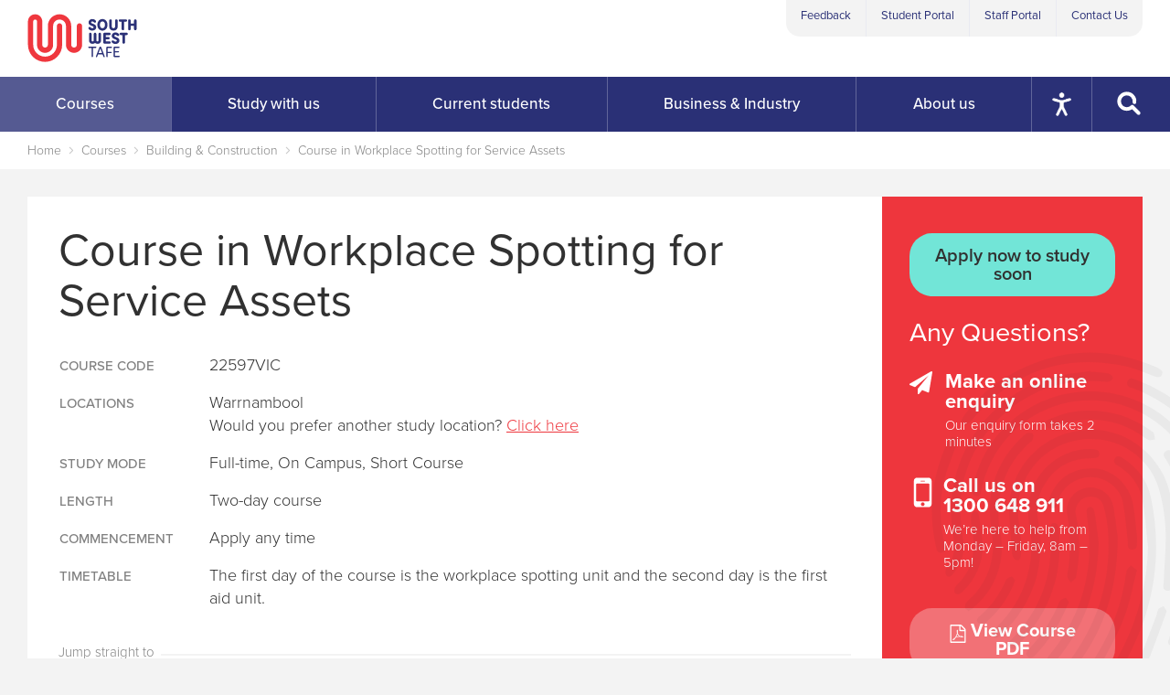

--- FILE ---
content_type: text/html; charset=utf-8
request_url: https://www.swtafe.edu.au/courses/building-construction/course-in-workplace-spotting-for-service-assets/
body_size: 27691
content:


<!DOCTYPE html>

<html lang="en">

<head>
    <meta charset="utf-8">
    <meta name="viewport" content="width=device-width, initial-scale=1, shrink-to-fit=no">

    <meta name="description" content="Do you have experience operating machinery such as forklifts, excavators or trucks? Advance your skills and become a spotter.">
    <meta name="keywords" content="">

    <title>Course in Workplace Spotting for Service Assets | SWTAFE</title>



    <!-- Favicons -->
    <link rel="apple-touch-icon" sizes="57x57" href="/favicon/apple-icon-57x57.png">
    <link rel="apple-touch-icon" sizes="60x60" href="/favicon/apple-icon-60x60.png">
    <link rel="apple-touch-icon" sizes="72x72" href="/favicon/apple-icon-72x72.png">
    <link rel="apple-touch-icon" sizes="76x76" href="/favicon/apple-icon-76x76.png">
    <link rel="apple-touch-icon" sizes="114x114" href="/favicon/apple-icon-114x114.png">
    <link rel="apple-touch-icon" sizes="120x120" href="/favicon/apple-icon-120x120.png">
    <link rel="apple-touch-icon" sizes="144x144" href="/favicon/apple-icon-144x144.png">
    <link rel="apple-touch-icon" sizes="152x152" href="/favicon/apple-icon-152x152.png">
    <link rel="apple-touch-icon" sizes="180x180" href="/favicon/apple-icon-180x180.png">
    <link rel="icon" type="image/png" sizes="192x192" href="/favicon/android-icon-192x192.png">
    <link rel="icon" type="image/png" sizes="32x32" href="/favicon/favicon-32x32.png">
    <link rel="icon" type="image/png" sizes="96x96" href="/favicon/favicon-96x96.png">
    <link rel="icon" type="image/png" sizes="16x16" href="/favicon/favicon-16x16.png">
    <link rel="manifest" href="/favicon/manifest.json">
    <meta name="msapplication-TileColor" content="#ffffff">
    <meta name="msapplication-TileImage" content="/favicon/ms-icon-144x144.png">
    <meta name="theme-color" content="#ffffff">

    <!-- OpenGraph sharing details -->
    <meta property="og:site_name" content="South West TAFE" />
    <meta property="og:title" content="Course in Workplace Spotting for Service Assets | SWTAFE" />
    <meta property="og:type" content="website" />
    <meta property="og:url" content="https://www.swtafe.edu.au/courses/building-construction/course-in-workplace-spotting-for-service-assets/" />
     <meta property="og:image" content="https://www.swtafe.edu.au/media/1663/swtafe_2018.jpg" />
            <meta property="og:description" content="Do you have experience operating machinery such as forklifts, excavators or trucks? Advance your skills and become a spotter." />

    <!-- Structured Data -->
    <script type="application/ld+json">
    {
        "@context": "https://schema.org",
        "@type": "CollegeOrUniversity",
        "image": "https://www.swtafe.edu.au/media/1663/swtafe_2018.jpg",
		"logo": "https://www.swtafe.edu.au/svg/swt-logo.svg",
        "@id": "https://www.swtafe.edu.au",
        "legalName" : "SOUTH WEST TAFE",
        "name": ")",
            "url": "https://www.swtafe.edu.au/courses/building-construction/course-in-workplace-spotting-for-service-assets/",
        "contactPoint" : [{
							"@type" : "ContactPoint",
            "telephone" : "+61355648911",
            "contactType" : "Warrnambool Campus",
            "areaServed" : "Warrnambool, Victoria",
            "openingHoursSpecification": [{
								"dayOfWeek" : ["Monday", "Tuesday", "Wednesday", "Thursday", "Friday"],
                "opens": "08:00",
                "closes": "17:00"

			}]
        },{
							"@type" : "ContactPoint",
            "telephone" : "+61355210444",
            "contactType" : "Portland Campus",
            "areaServed" : "Portland, Victoria",
            "openingHoursSpecification": [{
								"dayOfWeek" : ["Monday", "Tuesday", "Wednesday", "Thursday", "Friday"],
                "opens": "08:30",
                "closes": "17:00"

			}]
        },{
							"@type" : "ContactPoint",
            "telephone" : "+61355514144",
            "contactType" : "Hamilton Campus",
            "areaServed" : "Hamilton, Victoria",
            "openingHoursSpecification": [{
								"dayOfWeek" : ["Monday", "Tuesday", "Wednesday", "Thursday", "Friday"],
                "opens": "08:30",
                "closes": "17:00"

			}]
        },{
							"@type" : "ContactPoint",
            "telephone" : "+61355648589",
            "contactType" : "Colac Campus",
            "areaServed" : "Colac, Victoria",
            "openingHoursSpecification": [{
								"dayOfWeek" : ["Monday", "Tuesday", "Wednesday", "Thursday", "Friday"],
                "opens": "08:30",
                "closes": "16:30"

			}]
        }]
    }
    </script>

    <!-- Typekit fonts -->
    <script>
        (function (d) {
            var config = {
				kitId: 'evc6zeb',
				scriptTimeout: 3000,
				async: false
			},
				h = d.documentElement, t = setTimeout(function () { h.className = h.className.replace(/\bwf-loading\b/g, "") + " wf-inactive"; }, config.scriptTimeout), tk = d.createElement("script"), f = false, s = d.getElementsByTagName("script")[0], a; h.className += " wf-loading"; tk.src = 'https://use.typekit.net/' + config.kitId + '.js'; tk.async = true; tk.onload = tk.onreadystatechange = function () { a = this.readyState; if (f || a && a != "complete" && a != "loaded") return; f = true; clearTimeout(t); try { Typekit.load(config) } catch (e) { } }; s.parentNode.insertBefore(tk, s)
			})(document);

	</script>


	<!-- Project CSS -->

	<link rel="stylesheet" href="/build/css/main.min.css?v=639013717760000000">

    <link rel="stylesheet" media="print" href="/build/css/print.min.css?v=639013717760000000">


	<!--
	To collect end-user usage analytics about your application,
	insert the following script into each page you want to track.
    Place this code immediately before the closing </head> tag,
	and before any other scripts. Your first data will appear
    automatically in just a few seconds.
    -->  

    <script type="text/javascript">
        !function (T, l, y) { var S = T.location, k = "script", D = "instrumentationKey", C = "ingestionendpoint", I = "disableExceptionTracking", E = "ai.device.", b = "toLowerCase", w = "crossOrigin", N = "POST", e = "appInsightsSDK", t = y.name || "appInsights"; (y.name || T[e]) && (T[e] = t); var n = T[t] || function (d) { var g = !1, f = !1, m = { initialize: !0, queue: [], sv: "5", version: 2, config: d }; function v(e, t) { var n = {}, a = "Browser"; return n[E + "id"] = a[b](), n[E + "type"] = a, n["ai.operation.name"] = S && S.pathname || "_unknown_", n["ai.internal.sdkVersion"] = "javascript:snippet_" + (m.sv || m.version), { time: function () { var e = new Date; function t(e) { var t = "" + e; return 1 === t.length && (t = "0" + t), t } return e.getUTCFullYear() + "-" + t(1 + e.getUTCMonth()) + "-" + t(e.getUTCDate()) + "T" + t(e.getUTCHours()) + ":" + t(e.getUTCMinutes()) + ":" + t(e.getUTCSeconds()) + "." + ((e.getUTCMilliseconds() / 1e3).toFixed(3) + "").slice(2, 5) + "Z" }(), iKey: e, name: "Microsoft.ApplicationInsights." + e.replace(/-/g, "") + "." + t, sampleRate: 100, tags: n, data: { baseData: { ver: 2 } } } } var h = d.url || y.src; if (h) { function a(e) { var t, n, a, i, r, o, s, c, u, p, l; g = !0, m.queue = [], f || (f = !0, t = h, s = function () { var e = {}, t = d.connectionString; if (t) for (var n = t.split(";"), a = 0; a < n.length; a++) { var i = n[a].split("="); 2 === i.length && (e[i[0][b]()] = i[1]) } if (!e[C]) { var r = e.endpointsuffix, o = r ? e.location : null; e[C] = "https://" + (o ? o + "." : "") + "dc." + (r || "services.visualstudio.com") } return e }(), c = s[D] || d[D] || "", u = s[C], p = u ? u + "/v2/track" : d.endpointUrl, (l = []).push((n = "SDK LOAD Failure: Failed to load Application Insights SDK script (See stack for details)", a = t, i = p, (o = (r = v(c, "Exception")).data).baseType = "ExceptionData", o.baseData.exceptions = [{ typeName: "SDKLoadFailed", message: n.replace(/\./g, "-"), hasFullStack: !1, stack: n + "\nSnippet failed to load [" + a + "] -- Telemetry is disabled\nHelp Link: https://go.microsoft.com/fwlink/?linkid=2128109\nHost: " + (S && S.pathname || "_unknown_") + "\nEndpoint: " + i, parsedStack: [] }], r)), l.push(function (e, t, n, a) { var i = v(c, "Message"), r = i.data; r.baseType = "MessageData"; var o = r.baseData; return o.message = 'AI (Internal): 99 message:"' + ("SDK LOAD Failure: Failed to load Application Insights SDK script (See stack for details) (" + n + ")").replace(/\"/g, "") + '"', o.properties = { endpoint: a }, i }(0, 0, t, p)), function (e, t) { if (JSON) { var n = T.fetch; if (n && !y.useXhr) n(t, { method: N, body: JSON.stringify(e), mode: "cors" }); else if (XMLHttpRequest) { var a = new XMLHttpRequest; a.open(N, t), a.setRequestHeader("Content-type", "application/json"), a.send(JSON.stringify(e)) } } }(l, p)) } function i(e, t) { f || setTimeout(function () { !t && m.core || a() }, 500) } var e = function () { var n = l.createElement(k); n.src = h; var e = y[w]; return !e && "" !== e || "undefined" == n[w] || (n[w] = e), n.onload = i, n.onerror = a, n.onreadystatechange = function (e, t) { "loaded" !== n.readyState && "complete" !== n.readyState || i(0, t) }, n }(); y.ld < 0 ? l.getElementsByTagName("head")[0].appendChild(e) : setTimeout(function () { l.getElementsByTagName(k)[0].parentNode.appendChild(e) }, y.ld || 0) } try { m.cookie = l.cookie } catch (p) { } function t(e) { for (; e.length;)!function (t) { m[t] = function () { var e = arguments; g || m.queue.push(function () { m[t].apply(m, e) }) } }(e.pop()) } var n = "track", r = "TrackPage", o = "TrackEvent"; t([n + "Event", n + "PageView", n + "Exception", n + "Trace", n + "DependencyData", n + "Metric", n + "PageViewPerformance", "start" + r, "stop" + r, "start" + o, "stop" + o, "addTelemetryInitializer", "setAuthenticatedUserContext", "clearAuthenticatedUserContext", "flush"]), m.SeverityLevel = { Verbose: 0, Information: 1, Warning: 2, Error: 3, Critical: 4 }; var s = (d.extensionConfig || {}).ApplicationInsightsAnalytics || {}; if (!0 !== d[I] && !0 !== s[I]) { var c = "onerror"; t(["_" + c]); var u = T[c]; T[c] = function (e, t, n, a, i) { var r = u && u(e, t, n, a, i); return !0 !== r && m["_" + c]({ message: e, url: t, lineNumber: n, columnNumber: a, error: i }), r }, d.autoExceptionInstrumented = !0 } return m }(y.cfg); function a() { y.onInit && y.onInit(n) } (T[t] = n).queue && 0 === n.queue.length ? (n.queue.push(a), n.trackPageView({})) : a() }(window, document, {
            src: "https://js.monitor.azure.com/scripts/b/ai.2.min.js", // The SDK URL Source
            // name: "appInsights", // Global SDK Instance name defaults to "appInsights" when not supplied
            // ld: 0, // Defines the load delay (in ms) before attempting to load the sdk. -1 = block page load and add to head. (default) = 0ms load after timeout,
            // useXhr: 1, // Use XHR instead of fetch to report failures (if available),
            crossOrigin: "anonymous", // When supplied this will add the provided value as the cross origin attribute on the script tag
            // onInit: null, // Once the application insights instance has loaded and initialized this callback function will be called with 1 argument -- the sdk instance (DO NOT ADD anything to the sdk.queue -- As they won't get called)
            cfg: { // Application Insights Configuration
                connectionString: "InstrumentationKey=ed74ac20-745f-4b30-b01f-c457ab8b0f51;IngestionEndpoint=https://australiasoutheast-0.in.applicationinsights.azure.com/;LiveEndpoint=https://australiasoutheast.livediagnostics.monitor.azure.com/"
            }
        });
    </script>


	<!-- Google Tag Manager -->
    <script>
        (function (w, d, s, l, i) {
				w[l] = w[l] || []; w[l].push(


				{ 'gtm.start': new Date().getTime(), event: 'gtm.js' }
            ); var f = d.getElementsByTagName(s)[0],
				j = d.createElement(s), dl = l != 'dataLayer' ? '&l=' + l : ''; j.async = true; j.src =
					'https://www.googletagmanager.com/gtm.js?id=' + i + dl; f.parentNode.insertBefore(j, f);
			})(window, document, 'script', 'dataLayer', 'GTM-PF462GR');</script>
	
		<!-- End Google Tag Manager -->
    <!-- Global site tag (gtag.js) - Google Analytics -->

	<script async src="https://www.googletagmanager.com/gtag/js?id=UA-109335366-1"></script>

	<script>
		window.dataLayer = window.dataLayer || [];
			function gtag() { dataLayer.push(arguments); }
			gtag('js', new Date());

			gtag('config', 'UA-109335366-1', { 'anonymize_ip': true });

	</script>


	<!-- Project vendor JS - This cant go in the footer as umbraco forms uses inline JS -->
    <script src="/build/js/vendor.min.js?v=639013717760000000"></script>

    <!-- Heat mapping tool -->
    <script type="text/javascript" async="async" src="https://script.crazyegg.com/pages/scripts/0086/7050.js"></script>

    <!-- Umbraco forms vendor JS -->
    <script src="/Scripts/jquery.validate.min.js?v=639013717760000000"></script>
    <script src="/Scripts/jquery.validate.unobtrusive.min.js?v=639013717760000000"></script>


    <script defer src="https://www.eventbrite.com.au/static/widgets/eb_widgets.js"></script>

        <script>
            window.intercomSettings = {
                app_id: "aryf4int"
            };
        </script>
        <script>
            // We pre-filled your app ID in the widget URL: 'https://widget.intercom.io/widget/aryf4int'
            (function () { var w = window; var ic = w.Intercom; if (typeof ic === "function") { ic('reattach_activator'); ic('update', w.intercomSettings); } else { var d = document; var i = function () { i.c(arguments); }; i.q = []; i.c = function (args) { i.q.push(args); }; w.Intercom = i; var l = function () { var s = d.createElement('script'); s.type = 'text/javascript'; s.defer = true; s.src = 'https://widget.intercom.io/widget/aryf4int'; var x = d.getElementsByTagName('script')[0]; x.parentNode.insertBefore(s, x); }; if (w.attachEvent) { w.attachEvent('onload', l); } else { w.addEventListener('load', l, false); } } })();
        </script>
    <script>  
        var serviceUrl = "//au-api.reciteme.com/asset/js?key=";  
        var serviceKey = "b138fdd465b89955ea118348ddf7234281dd8a51";  
        var options = {}; // Options can be added as needed  
        var autoLoad = false;  
        var enableFragment = "#reciteEnable";  
        var loaded = [], frag = !1; window.location.hash === enableFragment && (frag = !0); function loadScript(c, b) { var a =   
        document.createElement("script"); a.type = "text/javascript"; a.readyState ? a.onreadystatechange = function () { if ("loaded"   
        == a.readyState || "complete" == a.readyState) a.onreadystatechange = null, void 0 != b && b() } : void 0 != b && (a.onload =   
        function () { b() }); a.src = c; document.getElementsByTagName("head")[0].appendChild(a) } function _rc(c) { c += "="; for (var   
        b = document.cookie.split(";"), a = 0; a < b.length; a++) { for (var d = b[a]; " " == d.charAt(0);)d = d.substring(1, d.length); if (0   
        == d.indexOf(c)) return d.substring(c.length, d.length) } return null } function loadService(c) { for (var b = serviceUrl +   
        serviceKey, a = 0; a < loaded.length; a++)if (loaded[a] == b) return; loaded.push(b); loadScript(serviceUrl + serviceKey,   
        function () { "function" === typeof _reciteLoaded && _reciteLoaded(); "function" == typeof c && c(); Recite.load(options);   
        Recite.Event.subscribe("Recite:load", function () { Recite.enable() }) }) } "true" == _rc("Recite.Persist") && loadService();

        if (autoLoad && "false" != _rc("Recite.Persist") || frag) document.addEventListener ? document.addEventListener("DOMContentLoaded", function (c) { loadService() }) : loadService();

        document.addEventListener("DOMContentLoaded", function(event) {  
            document.querySelectorAll('.enableRecite').forEach(function(btn) {  
                btn.addEventListener("click", function() {
                    console.log("Loading REciteMe service");
                    loadService();
                });
            });
        });
    </script>

<script type="text/javascript">!function(T,l,y){var S=T.location,k="script",D="instrumentationKey",C="ingestionendpoint",I="disableExceptionTracking",E="ai.device.",b="toLowerCase",w="crossOrigin",N="POST",e="appInsightsSDK",t=y.name||"appInsights";(y.name||T[e])&&(T[e]=t);var n=T[t]||function(d){var g=!1,f=!1,m={initialize:!0,queue:[],sv:"5",version:2,config:d};function v(e,t){var n={},a="Browser";return n[E+"id"]=a[b](),n[E+"type"]=a,n["ai.operation.name"]=S&&S.pathname||"_unknown_",n["ai.internal.sdkVersion"]="javascript:snippet_"+(m.sv||m.version),{time:function(){var e=new Date;function t(e){var t=""+e;return 1===t.length&&(t="0"+t),t}return e.getUTCFullYear()+"-"+t(1+e.getUTCMonth())+"-"+t(e.getUTCDate())+"T"+t(e.getUTCHours())+":"+t(e.getUTCMinutes())+":"+t(e.getUTCSeconds())+"."+((e.getUTCMilliseconds()/1e3).toFixed(3)+"").slice(2,5)+"Z"}(),iKey:e,name:"Microsoft.ApplicationInsights."+e.replace(/-/g,"")+"."+t,sampleRate:100,tags:n,data:{baseData:{ver:2}}}}var h=d.url||y.src;if(h){function a(e){var t,n,a,i,r,o,s,c,u,p,l;g=!0,m.queue=[],f||(f=!0,t=h,s=function(){var e={},t=d.connectionString;if(t)for(var n=t.split(";"),a=0;a<n.length;a++){var i=n[a].split("=");2===i.length&&(e[i[0][b]()]=i[1])}if(!e[C]){var r=e.endpointsuffix,o=r?e.location:null;e[C]="https://"+(o?o+".":"")+"dc."+(r||"services.visualstudio.com")}return e}(),c=s[D]||d[D]||"",u=s[C],p=u?u+"/v2/track":d.endpointUrl,(l=[]).push((n="SDK LOAD Failure: Failed to load Application Insights SDK script (See stack for details)",a=t,i=p,(o=(r=v(c,"Exception")).data).baseType="ExceptionData",o.baseData.exceptions=[{typeName:"SDKLoadFailed",message:n.replace(/\./g,"-"),hasFullStack:!1,stack:n+"\nSnippet failed to load ["+a+"] -- Telemetry is disabled\nHelp Link: https://go.microsoft.com/fwlink/?linkid=2128109\nHost: "+(S&&S.pathname||"_unknown_")+"\nEndpoint: "+i,parsedStack:[]}],r)),l.push(function(e,t,n,a){var i=v(c,"Message"),r=i.data;r.baseType="MessageData";var o=r.baseData;return o.message='AI (Internal): 99 message:"'+("SDK LOAD Failure: Failed to load Application Insights SDK script (See stack for details) ("+n+")").replace(/\"/g,"")+'"',o.properties={endpoint:a},i}(0,0,t,p)),function(e,t){if(JSON){var n=T.fetch;if(n&&!y.useXhr)n(t,{method:N,body:JSON.stringify(e),mode:"cors"});else if(XMLHttpRequest){var a=new XMLHttpRequest;a.open(N,t),a.setRequestHeader("Content-type","application/json"),a.send(JSON.stringify(e))}}}(l,p))}function i(e,t){f||setTimeout(function(){!t&&m.core||a()},500)}var e=function(){var n=l.createElement(k);n.src=h;var e=y[w];return!e&&""!==e||"undefined"==n[w]||(n[w]=e),n.onload=i,n.onerror=a,n.onreadystatechange=function(e,t){"loaded"!==n.readyState&&"complete"!==n.readyState||i(0,t)},n}();y.ld<0?l.getElementsByTagName("head")[0].appendChild(e):setTimeout(function(){l.getElementsByTagName(k)[0].parentNode.appendChild(e)},y.ld||0)}try{m.cookie=l.cookie}catch(p){}function t(e){for(;e.length;)!function(t){m[t]=function(){var e=arguments;g||m.queue.push(function(){m[t].apply(m,e)})}}(e.pop())}var n="track",r="TrackPage",o="TrackEvent";t([n+"Event",n+"PageView",n+"Exception",n+"Trace",n+"DependencyData",n+"Metric",n+"PageViewPerformance","start"+r,"stop"+r,"start"+o,"stop"+o,"addTelemetryInitializer","setAuthenticatedUserContext","clearAuthenticatedUserContext","flush"]),m.SeverityLevel={Verbose:0,Information:1,Warning:2,Error:3,Critical:4};var s=(d.extensionConfig||{}).ApplicationInsightsAnalytics||{};if(!0!==d[I]&&!0!==s[I]){var c="onerror";t(["_"+c]);var u=T[c];T[c]=function(e,t,n,a,i){var r=u&&u(e,t,n,a,i);return!0!==r&&m["_"+c]({message:e,url:t,lineNumber:n,columnNumber:a,error:i}),r},d.autoExceptionInstrumented=!0}return m}(y.cfg);function a(){y.onInit&&y.onInit(n)}(T[t]=n).queue&&0===n.queue.length?(n.queue.push(a),n.trackPageView({})):a()}(window,document,{
src: "https://js.monitor.azure.com/scripts/b/ai.2.min.js", // The SDK URL Source
crossOrigin: "anonymous", 
cfg: { // Application Insights Configuration
    connectionString: 'InstrumentationKey=d2a7b008-f5be-411b-8ee3-3b086a5fa7e8'
}});</script></head>
<body class="page-type--course">
    <!-- Google Tag Manager (noscript) -->
    <noscript>
        <iframe src="https://www.googletagmanager.com/ns.html?id=GTM-PF462GR"
                height="0" width="0" style="display:none;visibility:hidden"></iframe>
    </noscript>
    <!-- End Google Tag Manager (noscript) -->
    <!--[if lte IE 9]>
        <p class="browserupgrade">You are using an <strong>outdated</strong> browser. Please <a href="http://browsehappy.com/">upgrade your browser</a> to improve your experience and security.</p>
    <![endif]-->
    <header class="header-mobile">

    <div class="header-mobile__inner">
        <div class="header-mobile__logo-container">
            <a href="/" class="header-mobile__logo-link">
                <img class="header-mobile__logo" src="/svg/swt-logo-mobile.svg" alt="South West TAFE logo">
            </a>
        </div>

        <div class="header-mobile__toggle-container">
            <button class="header-mobile__toggle header-mobile__toggle--reciteme unbutton enableRecite" type="button">
                <img alt="Accessibility options with ReciteMe" title="Accessibility options with ReciteMe" src="/img/accessibility-white.png" />
            </a>
        </div>

            <div class="header-mobile__toggle-container">
                <a class="header-mobile__toggle  header-mobile__toggle--search" href="/">
                    <svg class="icon icon-sw-search"><use xmlns:xlink="http://www.w3.org/1999/xlink" xlink:href="#icon-sw-search"></use></svg>
                    <span class="header-mobile__toggle-text">Search</span>
                </a>
            </div>
            <div class="header-mobile__toggle-container">
                <a class="header-mobile__toggle  header-mobile__toggle--menu" href="/">
                    <svg class="icon icon-sw-menu"><use xmlns:xlink="http://www.w3.org/1999/xlink" xlink:href="#icon-sw-menu"></use></svg>
                    <span class="header-mobile__toggle-text">Menu</span>
                </a>
            </div>
    </div>

        <div class="header-mobile__search-container">
            <form method="GET" action="/search" class="ga-search-nav">
                <div class="mobile-search">
                    <input class="mobile-search__query" type="text" name="query" placeholder="Search courses and careers">
                    <button class="mobile-search__submit" type="submit">
                        <svg class="icon icon-sw-search"><use xmlns:xlink="http://www.w3.org/1999/xlink" xlink:href="#icon-sw-search"></use></svg>
                    </button>
                </div>
            </form>        
        </div>
        <div class="header-mobile__menu-container">
            <nav class="mobile-menu">
                <ul class="mobile-menu__list">
                        <li class="mobile-menu__category">
                                <a class="mobile-menu__category-toggle" href="/courses/">
                                    <span>Courses</span>
                                    <span>
                                        <svg class="icon icon-sw-plus"><use xmlns:xlink="http://www.w3.org/1999/xlink" xlink:href="#icon-sw-plus"></use></svg>
                                        <svg class="icon icon-sw-minus"><use xmlns:xlink="http://www.w3.org/1999/xlink" xlink:href="#icon-sw-minus"></use></svg>
                                    </span>
                                </a>
                            <div class="mobile-menu__category-inner">
                                <ul class="mobile-menu__category-list">
                                        <li>
                                            <a class="mobile-menu__overview-link" href="/courses/">
                                                <span>Courses overview</span>
                                                <span>
                                                    <svg class="icon icon-sw-chevron-right"><use xmlns:xlink="http://www.w3.org/1999/xlink" xlink:href="#icon-sw-chevron-right"></use></svg>
                                                </span>
                                            </a>
                                        </li>
                                    <li><div class="mobile-menu__category-sub-heading">Study Areas</div></li>
                                            <li>
                                                <a class="mobile-menu__category-link" href="/courses/agriculture-conservation-horticulture/">Agriculture, Conservation &amp; Horticulture</a>
                                            </li>
                                            <li>
                                                <a class="mobile-menu__category-link" href="/courses/arts/">Arts</a>
                                            </li>
                                            <li>
                                                <a class="mobile-menu__category-link" href="/courses/building-construction/">Building &amp; Construction</a>
                                            </li>
                                            <li>
                                                <a class="mobile-menu__category-link" href="/courses/business-finance/">Business &amp; Finance</a>
                                            </li>
                                            <li>
                                                <a class="mobile-menu__category-link" href="/courses/early-childhood-education-support/">Early Childhood &amp; Education Support</a>
                                            </li>
                                            <li>
                                                <a class="mobile-menu__category-link" href="/courses/english-language-skills/">English Language Skills</a>
                                            </li>
                                            <li>
                                                <a class="mobile-menu__category-link" href="/courses/food-hospitality/">Food &amp; Hospitality</a>
                                            </li>
                                            <li>
                                                <a class="mobile-menu__category-link" href="/courses/hair-beauty-and-massage/">Hair, Beauty and Massage</a>
                                            </li>
                                            <li>
                                                <a class="mobile-menu__category-link" href="/courses/information-technology/">Information Technology</a>
                                            </li>
                                            <li>
                                                <a class="mobile-menu__category-link" href="/courses/maritime/">Maritime</a>
                                            </li>
                                            <li>
                                                <a class="mobile-menu__category-link" href="/courses/motorcycle-licences/">Motorcycle Licences</a>
                                            </li>
                                            <li>
                                                <a class="mobile-menu__category-link" href="/courses/nursing-health-community-services/">Nursing, Health &amp; Community Services</a>
                                            </li>
                                            <li>
                                                <a class="mobile-menu__category-link" href="/courses/occupational-health-and-safety/">Occupational, Health and Safety</a>
                                            </li>
                                            <li>
                                                <a class="mobile-menu__category-link" href="/courses/trades/">Trades</a>
                                            </li>
                                            <li>
                                                <a class="mobile-menu__category-link" href="/courses/training-assessment/">Training &amp; Assessment</a>
                                            </li>
                                            <li>
                                                <a class="mobile-menu__category-link" href="/courses/vce-general-education/">VCE &amp; General Education</a>
                                            </li>

                                        <li><div class="mobile-menu__category-sub-heading">Other courses</div></li>
                                            <li>
                                                        <a class="mobile-menu__category-link" href="/courses/free-tafe/">Free TAFE</a>
                                            </li>
                                            <li>
                                                        <a class="mobile-menu__category-link" href="/courses/short-courses/">Short Courses</a>
                                            </li>
                                            <li>
                                                        <a class="mobile-menu__category-link" href="/courses/free-subsidised-short-courses/">Free &amp; Subsidised Short Courses</a>
                                            </li>
                                            <li>
                                                        <a class="mobile-menu__category-link" href="/courses/apprenticeships-traineeships-pre-apprenticeships/">Apprenticeships, Traineeships &amp; Pre-apprenticeships</a>
                                            </li>
                                            <li>
                                                        <a class="mobile-menu__category-link" href="/courses/options-for-school-students/">Options for School Students</a>
                                            </li>
                                            <li>
                                                        <a class="mobile-menu__category-link" href="/courses/vet-delivered-to-secondary-students/">VET Delivered to Secondary Students</a>
                                            </li>
                                            <li>
                                                        <a class="mobile-menu__category-link" href="/courses/how-to-choose-a-course/">How to Choose a Course</a>
                                            </li>
                                            <li>
                                                        <a class="mobile-menu__category-link" href="/courses/pathways/">Pathways</a>
                                            </li>

                                </ul>
                            </div>
                        </li>
                        <li class="mobile-menu__category">
                                <a class="mobile-menu__category-toggle" href="/study/">
                                    <span>Study with us</span>
                                    <span>
                                        <svg class="icon icon-sw-plus"><use xmlns:xlink="http://www.w3.org/1999/xlink" xlink:href="#icon-sw-plus"></use></svg>
                                        <svg class="icon icon-sw-minus"><use xmlns:xlink="http://www.w3.org/1999/xlink" xlink:href="#icon-sw-minus"></use></svg>
                                    </span>
                                </a>
                            <div class="mobile-menu__category-inner">
							        <ul class="mobile-menu__category-list">
                                        <li>
                                                <a href="/study/" class="mobile-menu__overview-link">
                                                    <span>Study with us overview</span>
                                                    <span>
                                                        <svg class="icon icon-sw-chevron-right"><use xmlns:xlink="http://www.w3.org/1999/xlink" xlink:href="#icon-sw-chevron-right"></use></svg>
                                                    </span>
                                                </a>
                                        </li>

									        <li>
											            <a class="mobile-menu__category-link" href="/study/why-swtafe/">Why SWTAFE?</a>
									        </li>
									        <li>
											            <a class="mobile-menu__category-link" href="/study/how-to-apply/">How to apply</a>
									        </li>
									        <li>
											            <a class="mobile-menu__category-link" href="/study/fees-free-tafe/">Fees &amp; Free TAFE</a>
									        </li>
									        <li>
											            <a class="mobile-menu__category-link" href="/study/scholarships/">Scholarships</a>
									        </li>
									        <li>
											            <a class="mobile-menu__category-link" href="/information-sessions/" target="_self">Info Sessions</a>
									        </li>
									        <li>
											            <a class="mobile-menu__category-link" href="/about-us/news-events?category=success%20stories" target="_self">Student Stories</a>
									        </li>
									        <li>
											            <a class="mobile-menu__category-link" href="https://www.swskillsandjobscentre.com.au/" target="_blank">Skills and Jobs Centre</a>
									        </li>
									        <li>
											            <a class="mobile-menu__category-link" href="/current-students/services-support/" target="_self">Services &amp; Support</a>
									        </li>
							        </ul>
                            </div>
                        </li>
                        <li class="mobile-menu__category">
                                <a class="mobile-menu__category-toggle" href="/current-students/">
                                    <span>Current students</span>
                                    <span>
                                        <svg class="icon icon-sw-plus"><use xmlns:xlink="http://www.w3.org/1999/xlink" xlink:href="#icon-sw-plus"></use></svg>
                                        <svg class="icon icon-sw-minus"><use xmlns:xlink="http://www.w3.org/1999/xlink" xlink:href="#icon-sw-minus"></use></svg>
                                    </span>
                                </a>
                            <div class="mobile-menu__category-inner">
							        <ul class="mobile-menu__category-list">
                                        <li>
                                                <a href="/current-students/" class="mobile-menu__overview-link">
                                                    <span>Current students overview</span>
                                                    <span>
                                                        <svg class="icon icon-sw-chevron-right"><use xmlns:xlink="http://www.w3.org/1999/xlink" xlink:href="#icon-sw-chevron-right"></use></svg>
                                                    </span>
                                                </a>
                                        </li>

									        <li>
											            <a class="mobile-menu__category-link" href="https://students.swtafe.edu.au" target="_blank"> Student Portal</a>
									        </li>
									        <li>
											            <a class="mobile-menu__category-link" href="/current-students/services-support/">Services &amp; Support</a>
									        </li>
									        <li>
											            <a class="mobile-menu__category-link" href="/current-students/a-z-student-information/">A-Z Student Information</a>
									        </li>
									        <li>
											            <a class="mobile-menu__category-link" href="/current-students/campuses-facilities/">Campuses &amp; Facilities</a>
									        </li>
									        <li>
											            <a class="mobile-menu__category-link" href="/current-students/calendar-orientation/">Calendar &amp; orientation</a>
									        </li>
									        <li>
											            <a class="mobile-menu__category-link" href="/current-students/graduation-awards/">Finishing Your Studies</a>
									        </li>
									        <li>
											            <a class="mobile-menu__category-link" href="/current-students/rights-responsibilities/">Rights &amp; Responsibilities</a>
									        </li>
							        </ul>
                            </div>
                        </li>
                        <li class="mobile-menu__category">
                                <a class="mobile-menu__category-toggle" href="/business-industry/">
                                    <span>Business &amp; Industry</span>
                                    <span>
                                        <svg class="icon icon-sw-plus"><use xmlns:xlink="http://www.w3.org/1999/xlink" xlink:href="#icon-sw-plus"></use></svg>
                                        <svg class="icon icon-sw-minus"><use xmlns:xlink="http://www.w3.org/1999/xlink" xlink:href="#icon-sw-minus"></use></svg>
                                    </span>
                                </a>
                            <div class="mobile-menu__category-inner">
							        <ul class="mobile-menu__category-list">
                                        <li>
                                                <a href="/business-industry/" class="mobile-menu__overview-link">
                                                    <span>Business &amp; Industry overview</span>
                                                    <span>
                                                        <svg class="icon icon-sw-chevron-right"><use xmlns:xlink="http://www.w3.org/1999/xlink" xlink:href="#icon-sw-chevron-right"></use></svg>
                                                    </span>
                                                </a>
                                        </li>

									        <li>
											            <a class="mobile-menu__category-link" href="/business-industry/customised-training/">Customised Training</a>
									        </li>
									        <li>
											            <a class="mobile-menu__category-link" href="/business-industry/apprenticeships-traineeships/">Apprenticeships &amp; Traineeships</a>
									        </li>
									        <li>
											            <a class="mobile-menu__category-link" href="/about-us/training-facilities/meetings-and-events-centre/" target="_self">Meetings &amp; Events Centre</a>
									        </li>
							        </ul>
                            </div>
                        </li>
                        <li class="mobile-menu__category">
                                <a class="mobile-menu__category-toggle" href="/about-us/">
                                    <span>About us</span>
                                    <span>
                                        <svg class="icon icon-sw-plus"><use xmlns:xlink="http://www.w3.org/1999/xlink" xlink:href="#icon-sw-plus"></use></svg>
                                        <svg class="icon icon-sw-minus"><use xmlns:xlink="http://www.w3.org/1999/xlink" xlink:href="#icon-sw-minus"></use></svg>
                                    </span>
                                </a>
                            <div class="mobile-menu__category-inner">
							        <ul class="mobile-menu__category-list">
                                        <li>
                                                <a href="/about-us/" class="mobile-menu__overview-link">
                                                    <span>About us overview</span>
                                                    <span>
                                                        <svg class="icon icon-sw-chevron-right"><use xmlns:xlink="http://www.w3.org/1999/xlink" xlink:href="#icon-sw-chevron-right"></use></svg>
                                                    </span>
                                                </a>
                                        </li>

									        <li>
											            <a class="mobile-menu__category-link" href="/about-us/corporate-information/">Corporate Information</a>
									        </li>
									        <li>
											            <a class="mobile-menu__category-link" href="/about-us/our-campuses/">Our campuses</a>
									        </li>
									        <li>
											            <a class="mobile-menu__category-link" href="/about-us/training-facilities/">Training facilities</a>
									        </li>
									        <li>
											            <a class="mobile-menu__category-link" href="/about-us/careers-at-swtafe/">Careers at SWTAFE</a>
									        </li>
									        <li>
											            <a class="mobile-menu__category-link" href="/about-us/news-events/">News &amp; Events</a>
									        </li>
									        <li>
											            <a class="mobile-menu__category-link" href="/about-us/publications/">Publications</a>
									        </li>
									        <li>
											            <a class="mobile-menu__category-link" href="/about-us/contact-us/">Contact Us</a>
									        </li>
									        <li>
											            <a class="mobile-menu__category-link" href="/about-us/faqs/">FAQs</a>
									        </li>
									        <li>
											            <a class="mobile-menu__category-link" href="/about-us/feedback-complaints/">Feedback &amp; Complaints</a>
									        </li>
									        <li>
											            <a class="mobile-menu__category-link" href="/about-us/child-safe-commitment/">Child Safe Commitment</a>
									        </li>
									        <li>
											            <a class="mobile-menu__category-link" href="/about-us/south-west-tech-school/">South West Tech School</a>
									        </li>
							        </ul>
                            </div>
                        </li>
                    <li class="mobile-menu__category">
                        <div class="mobile-menu__quick-links-container">
                            <a class="sw-btn  sw-btn--primary" href="/">Apply Now</a>
                            <a class="sw-btn  sw-btn--primary" href="/">Ask a Question</a>

                            <ul class="mobile-menu__quick-links">
                                <li>
                                    <a class="mobile-menu__quick-link" href="/about-us/feedback-complaints/">
                                        Feedback
                                        <svg class="icon icon-caret-right"><use xmlns:xlink="http://www.w3.org/1999/xlink" xlink:href="#icon-caret-right"></use></svg>
                                    </a>
                                </li>
                                <li>
                                    <a class="mobile-menu__quick-link" href="https://students.swtafe.edu.au/">
                                        Student Portal
                                        <svg class="icon icon-caret-right"><use xmlns:xlink="http://www.w3.org/1999/xlink" xlink:href="#icon-caret-right"></use></svg>
                                    </a>
                                </li>
                                <li>
                                    <a class="mobile-menu__quick-link" href="https://staff.swtafe.vic.edu.au/">
                                        Staff Portal
                                        <svg class="icon icon-caret-right"><use xmlns:xlink="http://www.w3.org/1999/xlink" xlink:href="#icon-caret-right"></use></svg>
                                    </a>
                                </li>
                                <li>
                                    <a class="mobile-menu__quick-link" href="/about-us/contact-us">
                                        Contact Us
                                        <svg class="icon icon-caret-right"><use xmlns:xlink="http://www.w3.org/1999/xlink" xlink:href="#icon-caret-right"></use></svg>
                                    </a>
                                </li>
                            </ul>
                        </div>
                    </li>

                    <li class="mobile-menu__category">
                        <a class="mobile-menu__phone-link" href="tel:1300648911">
                            <span>1300 648 911</span>
                            <span>
                                <svg class="icon icon-mobile"><use xmlns:xlink="http://www.w3.org/1999/xlink" xlink:href="#icon-mobile"></use></svg>
                            </span>
                        </a>
                    </li>
                </ul>
            </nav>
        </div>

<div class="breadcrumbs">
        <a class="breadcrumbs__link" href="/">Home</a>
        <span class="breadcrumbs__seperator">
            <svg class="icon icon-angle-right"><use xmlns:xlink="http://www.w3.org/1999/xlink" xlink:href="#icon-angle-right"></use></svg>
        </span>
        <a class="breadcrumbs__link" href="/courses/">Courses</a>
        <span class="breadcrumbs__seperator">
            <svg class="icon icon-angle-right"><use xmlns:xlink="http://www.w3.org/1999/xlink" xlink:href="#icon-angle-right"></use></svg>
        </span>
        <a class="breadcrumbs__link" href="/courses/building-construction/">Building &amp; Construction</a>
        <span class="breadcrumbs__seperator">
            <svg class="icon icon-angle-right"><use xmlns:xlink="http://www.w3.org/1999/xlink" xlink:href="#icon-angle-right"></use></svg>
        </span>

    <a class="breadcrumbs__link" href="/courses/building-construction/course-in-workplace-spotting-for-service-assets/">Course in Workplace Spotting for Service Assets</a>
</div>
</header>
    
<header class="header-desktop">
    <div class="container-fluid">
        <div class="header-desktop__inner">
            <div class="header-desktop__quick-links">
                    <div class="header-desktop__quick-links-item">
                        <a href="/about-us/feedback-complaints/">Feedback</a>
                    </div>
                    <div class="header-desktop__quick-links-item">
                        <a href="https://students.swtafe.edu.au/">Student Portal</a>
                    </div>
                    <div class="header-desktop__quick-links-item">
                        <a href="https://staff.swtafe.vic.edu.au/">Staff Portal</a>
                    </div>
                    <div class="header-desktop__quick-links-item">
                        <a href="/about-us/contact-us">Contact Us</a>
                    </div>
            </div>

            <div class="header-desktop__nav-outer">

                <div class="header-desktop__logo-container">
                    <a class="header-desktop__logo-link" href="/">
                        <img class="header-desktop__logo" src="/svg/swt-logo.svg" alt="South West TAFE logo">
                    </a>
                </div>

                    <div class="header-desktop__nav-container">
                        <nav>
                            <div class="header-desktop__menu">
								    <div class="header-desktop__menu-item  header-desktop__menu-item--first  header-desktop__menu-item--courses">
									        <a class="header-desktop__menu-link  header-desktop__menu-link--active" href="/courses/">
											        <span>Courses</span>
									        </a>
										        <div class="header-dropdown">
											        <div class="header-dropdown__caret"></div>
										        </div>
								    </div>
								    <div class="header-desktop__menu-item    ">
									        <a class="header-desktop__menu-link" href="/study/">
											        <span>Study with us</span>
									        </a>
										        <div class="header-dropdown">
											        <div class="header-dropdown__caret"></div>
											        <div class="header-dropdown__inner">
												        <div class="header-dropdown__menu">
													        <div class="header-dropdown__menu-item">
														        <a class="header-dropdown__menu-link  header-dropdown__menu-link--overview" href="/study/">Overview</a>
													        </div>
														        <div class="header-dropdown__menu-item">
															                <a class="header-dropdown__menu-link" href="/study/why-swtafe/">Why SWTAFE?</a>
														        </div>
														        <div class="header-dropdown__menu-item">
															                <a class="header-dropdown__menu-link" href="/study/how-to-apply/">How to apply</a>
														        </div>
														        <div class="header-dropdown__menu-item">
															                <a class="header-dropdown__menu-link" href="/study/fees-free-tafe/">Fees &amp; Free TAFE</a>
														        </div>
														        <div class="header-dropdown__menu-item">
															                <a class="header-dropdown__menu-link" href="/study/scholarships/">Scholarships</a>
														        </div>
														        <div class="header-dropdown__menu-item">
																            <a class="header-dropdown__menu-link" href="/information-sessions/" target="_self">Info Sessions</a>
														        </div>
														        <div class="header-dropdown__menu-item">
																            <a class="header-dropdown__menu-link" href="/about-us/news-events?category=success%20stories" target="_self">Student Stories</a>
														        </div>
														        <div class="header-dropdown__menu-item">
																            <a class="header-dropdown__menu-link" href="https://www.swskillsandjobscentre.com.au/" target="_blank">Skills and Jobs Centre</a>
														        </div>
														        <div class="header-dropdown__menu-item">
																            <a class="header-dropdown__menu-link" href="/current-students/services-support/" target="_self">Services &amp; Support</a>
														        </div>
												        </div>
											        </div>
										        </div>
								    </div>
								    <div class="header-desktop__menu-item    ">
									        <a class="header-desktop__menu-link" href="/current-students/">
											        <span>Current students</span>
									        </a>
										        <div class="header-dropdown">
											        <div class="header-dropdown__caret"></div>
											        <div class="header-dropdown__inner">
												        <div class="header-dropdown__menu">
													        <div class="header-dropdown__menu-item">
														        <a class="header-dropdown__menu-link  header-dropdown__menu-link--overview" href="/current-students/">Overview</a>
													        </div>
														        <div class="header-dropdown__menu-item">
																            <a class="header-dropdown__menu-link" href="https://students.swtafe.edu.au" target="_blank"> Student Portal</a>
														        </div>
														        <div class="header-dropdown__menu-item">
															                <a class="header-dropdown__menu-link" href="/current-students/services-support/">Services &amp; Support</a>
														        </div>
														        <div class="header-dropdown__menu-item">
															                <a class="header-dropdown__menu-link" href="/current-students/a-z-student-information/">A-Z Student Information</a>
														        </div>
														        <div class="header-dropdown__menu-item">
															                <a class="header-dropdown__menu-link" href="/current-students/campuses-facilities/">Campuses &amp; Facilities</a>
														        </div>
														        <div class="header-dropdown__menu-item">
															                <a class="header-dropdown__menu-link" href="/current-students/calendar-orientation/">Calendar &amp; orientation</a>
														        </div>
														        <div class="header-dropdown__menu-item">
															                <a class="header-dropdown__menu-link" href="/current-students/graduation-awards/">Finishing Your Studies</a>
														        </div>
														        <div class="header-dropdown__menu-item">
															                <a class="header-dropdown__menu-link" href="/current-students/rights-responsibilities/">Rights &amp; Responsibilities</a>
														        </div>
												        </div>
											        </div>
										        </div>
								    </div>
								    <div class="header-desktop__menu-item    ">
									        <a class="header-desktop__menu-link" href="/business-industry/">
											        <span>Business &amp; Industry</span>
									        </a>
										        <div class="header-dropdown">
											        <div class="header-dropdown__caret"></div>
											        <div class="header-dropdown__inner">
												        <div class="header-dropdown__menu">
													        <div class="header-dropdown__menu-item">
														        <a class="header-dropdown__menu-link  header-dropdown__menu-link--overview" href="/business-industry/">Overview</a>
													        </div>
														        <div class="header-dropdown__menu-item">
															                <a class="header-dropdown__menu-link" href="/business-industry/customised-training/">Customised Training</a>
														        </div>
														        <div class="header-dropdown__menu-item">
															                <a class="header-dropdown__menu-link" href="/business-industry/apprenticeships-traineeships/">Apprenticeships &amp; Traineeships</a>
														        </div>
														        <div class="header-dropdown__menu-item">
																            <a class="header-dropdown__menu-link" href="/about-us/training-facilities/meetings-and-events-centre/" target="_self">Meetings &amp; Events Centre</a>
														        </div>
												        </div>
											        </div>
										        </div>
								    </div>
								    <div class="header-desktop__menu-item    ">
									        <a class="header-desktop__menu-link" href="/about-us/">
											        <span>About us</span>
									        </a>
										        <div class="header-dropdown">
											        <div class="header-dropdown__caret"></div>
											        <div class="header-dropdown__inner">
												        <div class="header-dropdown__menu">
													        <div class="header-dropdown__menu-item">
														        <a class="header-dropdown__menu-link  header-dropdown__menu-link--overview" href="/about-us/">Overview</a>
													        </div>
														        <div class="header-dropdown__menu-item">
															                <a class="header-dropdown__menu-link" href="/about-us/corporate-information/">Corporate Information</a>
														        </div>
														        <div class="header-dropdown__menu-item">
															                <a class="header-dropdown__menu-link" href="/about-us/our-campuses/">Our campuses</a>
														        </div>
														        <div class="header-dropdown__menu-item">
															                <a class="header-dropdown__menu-link" href="/about-us/training-facilities/">Training facilities</a>
														        </div>
														        <div class="header-dropdown__menu-item">
															                <a class="header-dropdown__menu-link" href="/about-us/careers-at-swtafe/">Careers at SWTAFE</a>
														        </div>
														        <div class="header-dropdown__menu-item">
															                <a class="header-dropdown__menu-link" href="/about-us/news-events/">News &amp; Events</a>
														        </div>
														        <div class="header-dropdown__menu-item">
															                <a class="header-dropdown__menu-link" href="/about-us/publications/">Publications</a>
														        </div>
														        <div class="header-dropdown__menu-item">
															                <a class="header-dropdown__menu-link" href="/about-us/contact-us/">Contact Us</a>
														        </div>
														        <div class="header-dropdown__menu-item">
															                <a class="header-dropdown__menu-link" href="/about-us/faqs/">FAQs</a>
														        </div>
														        <div class="header-dropdown__menu-item">
															                <a class="header-dropdown__menu-link" href="/about-us/feedback-complaints/">Feedback &amp; Complaints</a>
														        </div>
														        <div class="header-dropdown__menu-item">
															                <a class="header-dropdown__menu-link" href="/about-us/child-safe-commitment/">Child Safe Commitment</a>
														        </div>
														        <div class="header-dropdown__menu-item">
															                <a class="header-dropdown__menu-link" href="/about-us/south-west-tech-school/">South West Tech School</a>
														        </div>
												        </div>
											        </div>
										        </div>
								    </div>

                                <div class="header-desktop__menu-item  header-desktop__menu-item--reciteme">
                                    <button type="button" class="unbutton enableRecite">
                                        <img alt="Accessibility options with ReciteMe" title="Accessibility options with ReciteMe" src="/img/accessibility-white.png" />
                                    </button>
                                </div>

                                <div class="header-desktop__menu-item  header-desktop__menu-item--last  header-desktop__menu-item--search">
                                    <a class="header-desktop__menu-link  desktop-search-toggle" href="/" title="Search Bar Toggle">
                                        <div class="desktop-search-toggle__icon-container">
                                            <svg class="icon icon-sw-search"><use xmlns:xlink="http://www.w3.org/1999/xlink" xlink:href="#icon-sw-search"></use></svg>
                                            <svg class="icon icon-sw-close"><use xmlns:xlink="http://www.w3.org/1999/xlink" xlink:href="#icon-sw-close"></use></svg>
                                        </div>
                                    </a>
                                </div>

                                <div class="header-desktop__search">
                                    <form method="GET" action="/search" class="ga-search-nav">
                                        <div class="desktop-search">
                                            <input class="desktop-search__query" type="search" name="query" placeholder="Search courses and careers">
                                            <button class="desktop-search__submit" aria-label="Submit Search" type="submit">
                                                <svg class="icon icon-sw-search"><use xmlns:xlink="http://www.w3.org/1999/xlink" xlink:href="#icon-sw-search"></use></svg>
                                            </button>
                                        </div>
                                    </form>
                                </div>
                            </div>
                        </nav>


<div class="breadcrumbs">
        <a class="breadcrumbs__link" href="/">Home</a>
        <span class="breadcrumbs__seperator">
            <svg class="icon icon-angle-right"><use xmlns:xlink="http://www.w3.org/1999/xlink" xlink:href="#icon-angle-right"></use></svg>
        </span>
        <a class="breadcrumbs__link" href="/courses/">Courses</a>
        <span class="breadcrumbs__seperator">
            <svg class="icon icon-angle-right"><use xmlns:xlink="http://www.w3.org/1999/xlink" xlink:href="#icon-angle-right"></use></svg>
        </span>
        <a class="breadcrumbs__link" href="/courses/building-construction/">Building &amp; Construction</a>
        <span class="breadcrumbs__seperator">
            <svg class="icon icon-angle-right"><use xmlns:xlink="http://www.w3.org/1999/xlink" xlink:href="#icon-angle-right"></use></svg>
        </span>

    <a class="breadcrumbs__link" href="/courses/building-construction/course-in-workplace-spotting-for-service-assets/">Course in Workplace Spotting for Service Assets</a>
</div>
                    </div>

            </div>

            
<div class="courses-menu">
    <div class="header-dropdown__inner">
        <div class="courses-menu__inner">

            <div class="courses-menu__left">
                <div class="header-dropdown__menu">
                    <div class="header-dropdown__menu-item">
                        <a class="header-dropdown__menu-link  header-dropdown__menu-link--overview" href="/courses/">Overview</a>
                    </div>
                        <div class="header-dropdown__menu-item">
                            <a class="header-dropdown__menu-link" href="/courses/free-tafe/">Free TAFE</a>
                        </div>
                        <div class="header-dropdown__menu-item">
                            <a class="header-dropdown__menu-link" href="/courses/short-courses/">Short Courses</a>
                        </div>
                        <div class="header-dropdown__menu-item">
                            <a class="header-dropdown__menu-link" href="/courses/free-subsidised-short-courses/">Free &amp; Subsidised Short Courses</a>
                        </div>
                        <div class="header-dropdown__menu-item">
                            <a class="header-dropdown__menu-link" href="/courses/apprenticeships-traineeships-pre-apprenticeships/">Apprenticeships, Traineeships &amp; Pre-apprenticeships</a>
                        </div>
                        <div class="header-dropdown__menu-item">
                            <a class="header-dropdown__menu-link" href="/courses/options-for-school-students/">Options for School Students</a>
                        </div>
                        <div class="header-dropdown__menu-item">
                            <a class="header-dropdown__menu-link" href="/courses/vet-delivered-to-secondary-students/">VET Delivered to Secondary Students</a>
                        </div>
                        <div class="header-dropdown__menu-item">
                            <a class="header-dropdown__menu-link" href="/courses/how-to-choose-a-course/">How to Choose a Course</a>
                        </div>
                        <div class="header-dropdown__menu-item">
                            <a class="header-dropdown__menu-link" href="/courses/pathways/">Pathways</a>
                        </div>
                   
                </div>
            </div>

            <div class="courses-menu__right">
                <div class="study-areas">
                    <a class="study-areas__title" href="/courses/">
                        Study Areas
                    </a>

                    <div class="study-areas__inner">
                            <div class="study-areas__item">
                                <a class="study-areas__link" href="/courses/agriculture-conservation-horticulture/">
                                    Agriculture, Conservation &amp; Horticulture
                                    <svg class="icon icon-caret-right"><use xmlns:xlink="http://www.w3.org/1999/xlink" xlink:href="#icon-caret-right"></use></svg>
                                </a>
                            </div>
                            <div class="study-areas__item">
                                <a class="study-areas__link" href="/courses/arts/">
                                    Arts
                                    <svg class="icon icon-caret-right"><use xmlns:xlink="http://www.w3.org/1999/xlink" xlink:href="#icon-caret-right"></use></svg>
                                </a>
                            </div>
                            <div class="study-areas__item">
                                <a class="study-areas__link" href="/courses/building-construction/">
                                    Building &amp; Construction
                                    <svg class="icon icon-caret-right"><use xmlns:xlink="http://www.w3.org/1999/xlink" xlink:href="#icon-caret-right"></use></svg>
                                </a>
                            </div>
                            <div class="study-areas__item">
                                <a class="study-areas__link" href="/courses/business-finance/">
                                    Business &amp; Finance
                                    <svg class="icon icon-caret-right"><use xmlns:xlink="http://www.w3.org/1999/xlink" xlink:href="#icon-caret-right"></use></svg>
                                </a>
                            </div>
                            <div class="study-areas__item">
                                <a class="study-areas__link" href="/courses/early-childhood-education-support/">
                                    Early Childhood &amp; Education Support
                                    <svg class="icon icon-caret-right"><use xmlns:xlink="http://www.w3.org/1999/xlink" xlink:href="#icon-caret-right"></use></svg>
                                </a>
                            </div>
                            <div class="study-areas__item">
                                <a class="study-areas__link" href="/courses/english-language-skills/">
                                    English Language Skills
                                    <svg class="icon icon-caret-right"><use xmlns:xlink="http://www.w3.org/1999/xlink" xlink:href="#icon-caret-right"></use></svg>
                                </a>
                            </div>
                            <div class="study-areas__item">
                                <a class="study-areas__link" href="/courses/food-hospitality/">
                                    Food &amp; Hospitality
                                    <svg class="icon icon-caret-right"><use xmlns:xlink="http://www.w3.org/1999/xlink" xlink:href="#icon-caret-right"></use></svg>
                                </a>
                            </div>
                            <div class="study-areas__item">
                                <a class="study-areas__link" href="/courses/hair-beauty-and-massage/">
                                    Hair, Beauty and Massage
                                    <svg class="icon icon-caret-right"><use xmlns:xlink="http://www.w3.org/1999/xlink" xlink:href="#icon-caret-right"></use></svg>
                                </a>
                            </div>
                            <div class="study-areas__item">
                                <a class="study-areas__link" href="/courses/information-technology/">
                                    Information Technology
                                    <svg class="icon icon-caret-right"><use xmlns:xlink="http://www.w3.org/1999/xlink" xlink:href="#icon-caret-right"></use></svg>
                                </a>
                            </div>
                            <div class="study-areas__item">
                                <a class="study-areas__link" href="/courses/maritime/">
                                    Maritime
                                    <svg class="icon icon-caret-right"><use xmlns:xlink="http://www.w3.org/1999/xlink" xlink:href="#icon-caret-right"></use></svg>
                                </a>
                            </div>
                            <div class="study-areas__item">
                                <a class="study-areas__link" href="/courses/motorcycle-licences/">
                                    Motorcycle Licences
                                    <svg class="icon icon-caret-right"><use xmlns:xlink="http://www.w3.org/1999/xlink" xlink:href="#icon-caret-right"></use></svg>
                                </a>
                            </div>
                            <div class="study-areas__item">
                                <a class="study-areas__link" href="/courses/nursing-health-community-services/">
                                    Nursing, Health &amp; Community Services
                                    <svg class="icon icon-caret-right"><use xmlns:xlink="http://www.w3.org/1999/xlink" xlink:href="#icon-caret-right"></use></svg>
                                </a>
                            </div>
                            <div class="study-areas__item">
                                <a class="study-areas__link" href="/courses/occupational-health-and-safety/">
                                    Occupational, Health and Safety
                                    <svg class="icon icon-caret-right"><use xmlns:xlink="http://www.w3.org/1999/xlink" xlink:href="#icon-caret-right"></use></svg>
                                </a>
                            </div>
                            <div class="study-areas__item">
                                <a class="study-areas__link" href="/courses/trades/">
                                    Trades
                                    <svg class="icon icon-caret-right"><use xmlns:xlink="http://www.w3.org/1999/xlink" xlink:href="#icon-caret-right"></use></svg>
                                </a>
                            </div>
                            <div class="study-areas__item">
                                <a class="study-areas__link" href="/courses/training-assessment/">
                                    Training &amp; Assessment
                                    <svg class="icon icon-caret-right"><use xmlns:xlink="http://www.w3.org/1999/xlink" xlink:href="#icon-caret-right"></use></svg>
                                </a>
                            </div>
                            <div class="study-areas__item">
                                <a class="study-areas__link" href="/courses/vce-general-education/">
                                    VCE &amp; General Education
                                    <svg class="icon icon-caret-right"><use xmlns:xlink="http://www.w3.org/1999/xlink" xlink:href="#icon-caret-right"></use></svg>
                                </a>
                            </div>
                    </div>
                </div>
                        <div class="study-areas  study-areas--extra-section">
                            <a class="study-areas__title" href="/courses-south-australia/">Study Areas 
                                    <span class="study-areas__title--light"> - South Australia</span>
                            </a>

                            <div class="study-areas__inner">
                                    <div class="study-areas__item">
                                        <a class="study-areas__link" href="/courses-south-australia/trades-south-australia/">
                                            Trades (South Australia)
                                            <svg class="icon icon-caret-right"><use xmlns:xlink="http://www.w3.org/1999/xlink" xlink:href="#icon-caret-right"></use></svg>
                                        </a>
                                    </div>
                            </div>
                        </div>
            </div>

        </div>
    </div>
</div>
        </div>
    </div>
</header>

    <div class="print-only  print-header">
        <div class="container-fluid">
            <img class="print-header__image" src="/svg/print-header.svg" alt="South West TAFE at www.swtafe.edu.au, call 1300648911">
        </div>
    </div>


        <header>
        

    </header>

    <div class="container-fluid">
        <div id="intro" class="intro">
            <div class="intro__inner">
                <div class="intro__left-container">
                    <div class="intro__title-container">
                        <h1 class="intro__title">Course in Workplace Spotting for Service Assets</h1>
                    </div>
                    <div class="intro__copy">
                        <table class="intro__table">
                            <tr>
                                <td>Course Code</td>
                                <td>22597VIC</td>
                            </tr>
                            <tr>
                                <td>Locations</td>
                                <td>
                                    Warrnambool
                                    <p>Would you prefer another study location? <a href="/about-us/register-interest-form?course=7384">Click here</a></p>
                                </td>
                            </tr>
                            <tr>
                                <td>Study Mode</td>
                                <td>Full-time, On Campus, Short Course</td>
                            </tr>
                            <tr>
                                <td>Length</td>
                                <td>Two-day course</td>
                            </tr>
                            <tr>
                                <td>Commencement</td>
                                <td>Apply any time</td>
                            </tr>
                            <tr>
                                <td>Timetable</td>
                                <td>The first day of the course is the workplace spotting unit and the second day is the first aid unit.</td>
                            </tr>
                        </table>

                    </div>
                        <div class="intro__jump-to-container">
                            <div class="intro__jump-to-heading  intro__sub-heading">
                                <span>Jump straight to</span>
                            </div>
                            <div class="intro__jump-to-list">
                                    <div class="intro__jump-to-item">
                                        <a class="intro__jump-to-link" href="#course-overview">
                                            <svg class="icon  icon-angle-down"><use xmlns:xlink="http://www.w3.org/1999/xlink" xlink:href="#icon-angle-down"></use></svg>
                                            <span>Course overview</span>
                                        </a>
                                    </div>
                                    <div class="intro__jump-to-item">
                                        <a class="intro__jump-to-link" href="#course-requirements">
                                            <svg class="icon  icon-angle-down"><use xmlns:xlink="http://www.w3.org/1999/xlink" xlink:href="#icon-angle-down"></use></svg>
                                            <span>Course requirements</span>
                                        </a>
                                    </div>
                                    <div class="intro__jump-to-item">
                                        <a class="intro__jump-to-link" href="#course-fees">
                                            <svg class="icon  icon-angle-down"><use xmlns:xlink="http://www.w3.org/1999/xlink" xlink:href="#icon-angle-down"></use></svg>
                                            <span>Fees</span>
                                        </a>
                                    </div>
                                    <div class="intro__jump-to-item">
                                        <a class="intro__jump-to-link" href="#course-next-steps">
                                            <svg class="icon  icon-angle-down"><use xmlns:xlink="http://www.w3.org/1999/xlink" xlink:href="#icon-angle-down"></use></svg>
                                            <span>Next steps</span>
                                        </a>
                                    </div>
                            </div>
                        </div>
                </div>
                <div class="intro__right-container">
                    
<div class="intro-cta">

				<a class="intro-cta__button  sw-btn  sw-btn--primary  sw-btn--block" href="/apply-now/?courseId=7384">Apply now to study soon</a>
	<div class="intro-cta__heading">Any Questions?</div>
		<a href="/ask-a-question/?courseId=7384" class="intro-cta__link">
			<div class="intro-cta__icon-container">
				<svg class="intro-cta__icon  icon  icon-paper-plane"><use xmlns:xlink="http://www.w3.org/1999/xlink" xlink:href="#icon-paper-plane"></use></svg>
			</div>
			<div class="intro-cta__copy-container">
				<div class="intro-cta__copy-heading">Make an online enquiry</div>
				<div class="intro-cta__copy">Our enquiry form takes 2 minutes</div>
			</div>
		</a>

	<a href="tel:1300648911" class="intro-cta__link">
		<div class="intro-cta__icon-container">
			<svg class="intro-cta__icon  icon  icon-mobile"><use xmlns:xlink="http://www.w3.org/1999/xlink" xlink:href="#icon-mobile"></use></svg>
		</div>
		<div class="intro-cta__copy-container">
			<div class="intro-cta__copy-heading">Call us on 1300&nbsp;648&nbsp;911</div>
			<div class="intro-cta__copy">We’re here to help from Monday – Friday, 8am – 5pm!</div>
		</div>
	</a>

			<a href="/media/courses/building-construction/course-in-workplace-spotting-for-service-assets.pdf" class="sw-btn  sw-btn--quaternary  sw-btn--block  course-pdf-button" target="_blank">
				<span class="sw-btn__icon-container">
					<svg class="icon  icon-file-pdf-o"><use xmlns:xlink="http://www.w3.org/1999/xlink" xlink:href="#icon-file-pdf-o"></use></svg>
				</span>
				View Course PDF
			</a>

	<div class="intro-cta__shape-container">
		<img class="intro-cta__shape" src="/svg/shapes/fingerprint.svg" alt="Partially transparent design of a fingerprint">
	</div>
</div>
                </div>
            </div>
        </div>
    </div>




            <section id="course-overview" class="course-section">
                <div class="container-fluid">
                    <div class="course-section__inner">
                        <div class="content-heading-primary" area-role="heading" aria-level="1">Course Overview</div>

                    <div class="content-heading-secondary" area-role="heading" aria-level="2">Introduction</div>
                <p>
                <p>Have experience operating machinery such as forklifts, excavators or trucks?</p>
<p>Advance your skills and become a spotter. This course will provide you with the skills and knowledge to safely assist and guide machine operators who are working close to overhead and underground service assets.</p>
<p>On successful completion, you will be eligible to apply to Energy Safe Victoria for licensing as an<br />electrical spotter.</p>
                </p>
                    <div class="content-heading-secondary" area-role="heading" aria-level="2">What will I Learn?</div>
                <p>
                <p>This course will provide you with the skills and knowledge to safely assist and guide machine operators who are working close to overhead and underground service assets.</p>
                </p>
                    <div class="content-heading-secondary" area-role="heading" aria-level="2">Course Outcomes and Career Opportunities</div>
                <p>
                <p>On successful completion, you will be eligible to apply to Energy Safe Victoria for licensing as an electrical spotter.</p>
                </p>
                    </div>
                </div>
            </section>
            <section id="course-requirements" class="course-section">
                <div class="container-fluid">
                    <div class="course-section__inner">
                        <div class="content-heading-primary" area-role="heading" aria-level="1">Course Requirements</div>

                    <div class="content-heading-secondary" area-role="heading" aria-level="2">Entrance requirements &amp; pre-requisites</div>
                <p>
                <p><span>To enrol in this course, you will need to:</span></p>
<ul>
<li>be at least 18 years of age (to satisfy the ESV registration requirement on course completion)</li>
<li>Complete Provide First Aid (HLTAID011) or provide evidence of completion within the last 3 years</li>
<li>have completed annual refresher training in Provide Cardiopulmonary Resuscitation (HLTAID009) within the last 12 months, if Provide First Aid (HLTAID011) training was completed more than 12 months ago</li>
</ul>
<p>You will also be required to provide evidence (licence, ticket, certificate, or statement of attainment) of one of the following:</p>
<ul>
<li>license to perform High-Risk Work (issued by WorkSafe Victoria) for the item of plant that you will be spotting for</li>
<li>current ticket/s in the field you want to be included on your spotter's ticket</li>
<li>certificate/statement of attainment from a relevant training package/accredited course for each item of plant the spotter is training to spot for or be a trained dogman/rigger</li>
</ul>
                </p>
                    <div class="content-heading-secondary" area-role="heading" aria-level="2">Course requirements</div>
                <p>
                <p>To be eligible for Energy Safe Victoria (ESV) recognition as a workplace asset spotter and be awarded this qualification, you must successfully complete the unit VU23165 Observe and manage the safe operation of plant and equipment around overhead and underground assets and Provide First Aid (HLTAID011).</p>
                </p>
            <div class="content-heading-secondary" area-role="heading" aria-level="2">Units offered</div>
        <h4>Core Units</h4>
        <div class="course-table">
            <div class="course-table__indicator">
                <svg class="icon icon-angle-left"><use xmlns:xlink="http://www.w3.org/1999/xlink" xlink:href="#icon-angle-left"></use></svg>
                <svg class="icon icon-hand-pointer-o"><use xmlns:xlink="http://www.w3.org/1999/xlink" xlink:href="#icon-hand-pointer-o"></use></svg>
                Swipe for full table
            </div>
            <div class="course-table__container">
                <table>
                    <tr>
                        <th>
                            Unit Code
                        </th>
                        <th>
                            Unit Name
                        </th>
                            <th>
                                Unit Hours
                            </th>
                            <th>
                                Unit Consumables
                            </th>
                    </tr>
                        <tr>
                            <td>
                                HLTAID011
                            </td>
                            <td>
                                Provide First Aid
                            </td>
                                <td>
                                    18
                                </td>
                                <td>
                                    $15.75
                                </td>
                        </tr>
                        <tr>
                            <td>
                                VU23165
                            </td>
                            <td>
                                Observe and manage the safe operation of plant and equipment around overhead and underground asset
                            </td>
                                <td>
                                    8
                                </td>
                                <td>
                                    $0.00
                                </td>
                        </tr>
                </table>
            </div>
        </div>
                    <div class="content-heading-secondary" area-role="heading" aria-level="2">Assessment</div>
                <p>
                <p>This course involves accredited units.  You will be required to complete assessment tasks to demonstrate your underpinning knowledge, skills and attributes to meet the course outcomes.  A combination of written, oral and practical assessment strategies will be used in either a classroom, online or workplace environment. </p>
<p>Where units require demonstration of skills in a workplace environment, you will have the opportunity to do this either in your own workplace (where appropriate), through a practical placement, or by using one of the Institute's simulated workshops/classrooms.  Detailed information about the types, conduct and dates of assessments will be provided in advance.  You will also be provided with information about the opportunity for reassessment and appeal.</p>
                </p>
                    </div>
                </div>
            </section>
            <section id="course-fees" class="course-section">
                <div class="container-fluid">
                    <div class="course-section__inner">
                        <div class="content-heading-primary" area-role="heading" aria-level="1">Fees</div>

                    <div class="content-heading-secondary" area-role="heading" aria-level="2">Course Fees</div>
                <p>
                <p><strong>Here's an outline of fees and costs associated with your course.</strong></p>
<p><strong>Your fees each year can be made up of 3 different elements.  </strong>Everyone has different circumstances that can affect what you pay and how much you pay. :</p>
<ol>
<li>Tuition fees - charged as an hourly rate that varies from course to course. A large portion of the tuition is subsidised by the Victorian Government for eligible students.</li>
<li>Resource and/or materials costs - covers the cost of materials and other incidentals. This fee will vary according to the course being undertaken.</li>
<li>Booklist items - such as textbooks, equipment and stationery recommended for your course</li>
</ol>
<h3 class="content-heading-secondary">Tuition fees</h3>
<p><strong>There are 4 different rates of tuition fees.</strong> Only one will apply to you (depending on your eligibility and circumstances). </p>
<ol>
<li><strong>Government Subsidised Fee</strong> - you could be eligible for a government-subsidised rate under the Skills First funding depending on your age, educational history, and citizenship or residency status. If you are eligible, the government will contribute to the cost of your training.<br><a rel="noopener" href="/study/fees-free-tafe/access-govt-subsidies/victorian-students/" target="_blank" title="Victorian students">Find out more about subsidised training<br><br></a></li>
<li><strong>Government Subsidised Concession Fee</strong> - If you are eligible for a Skills First government-subsidised place and hold a current healthcare or pension card, that you can provide at enrolment, you may be eligible for the concession rate. Note, the concession rate is not applicable to Diploma level courses.<br><a href="/study/fees-free-tafe/concession" title="Concession">Find out more about concession rates</a><br><br></li>
<li><strong>If the course is a Free TAFE course or part of the Free TAFE Pathways Program</strong> - Eligible students will not pay course tuition fees for the duration of their enrolment in this course, however, there may be some consumable/material fees for the course (find out more below). Any resource or material costs, or booklist items for this course are listed in the table below.<br><a href="/courses/free-tafe/" title="Free TAFE Courses">Find out more about Free TAFE</a><br><a href="/courses/free-tafe/free-tafe-pathways-program/" title="Free TAFE Pathways Program">Find out more about Free TAFE Pathways Programs</a><br><br></li>
<li><strong>Full fee</strong> - If you are not eligible for a Skills First government-subsidised place, exemption, concession or are enrolling in a course that isn't government-subsidised, you may be required to pay the full fee rate.</li>
</ol>
<p><a href="/study/fees-free-tafe" title="Fees &amp; Free TAFE"><strong>FIND OUT MORE ABOUT FEES AND ELIGIBILITY</strong></a></p>
<p>The fees listed below are indicative only. The course fees published are subject to change given individual circumstances at enrolment. Course fee funding is made available to eligible individuals by the Victorian and Commonwealth Governments. If funding is utilised, this may affect opportunities to access additional funding in the future. An accurate quote for this course will be provided during the enrolment process.</p>
                </p>
            <div class="course-table">
                <div class="course-table__indicator">
                    <svg class="icon icon-angle-left"><use xmlns:xlink="http://www.w3.org/1999/xlink" xlink:href="#icon-angle-left"></use></svg>
                    <svg class="icon icon-hand-pointer-o"><use xmlns:xlink="http://www.w3.org/1999/xlink" xlink:href="#icon-hand-pointer-o"></use></svg>
                    Swipe for full table
                </div>
                <div class="course-table__container">
                        <table>
                            <tr>
                                <th>
                                    Course fees by student type
                                </th>
                                <th>
                                    Indicative Course Fee
                                </th>
                            </tr>
                            <tr>
                                <td>Government subsidised rate (if eligible)</td>
                                <td>$240.00</td>
                            </tr>
                                <tr>
                                    <td>Concession rate</td>
                                    <td>$50.00</td>
                                </tr>
                            <tr>
                                <td>Full fee rate (if not eligible for govt subsidy)</td>
                                <td>$520.00</td>
                            </tr>
                        </table>
                </div>
            </div>
                    <div class="content-heading-secondary" area-role="heading" aria-level="2">Resource and/or materials costs</div>
                <p>
                <p><span>Some courses require specific resources or materials necessary for your study eg: tools of the trade, excursions, etc. Final costs will be determined upon enrolment.</span></p>
                </p>
                        <div class="course-table">
                            <div class="course-table__indicator">
                                <svg class="icon icon-angle-left"><use xmlns:xlink="http://www.w3.org/1999/xlink" xlink:href="#icon-angle-left"></use></svg>
                                <svg class="icon icon-hand-pointer-o"><use xmlns:xlink="http://www.w3.org/1999/xlink" xlink:href="#icon-hand-pointer-o"></use></svg>
                                Swipe for full table
                            </div>
                            <div class="course-table__container">
                                <table>
                                    <tr>
                                        <th>
                                            Additional course fees
                                        </th>
                                        <th>
                                            Indicative Course Fee
                                        </th>
                                    </tr>
                                    <tr>
                                        <td>Course consumable/materials (approximate)</td>
                                        <td>$15.75</td>
                                    </tr>
                                </table>
                            </div>
                        </div>
                    <div class="content-heading-secondary" area-role="heading" aria-level="2">How do I pay my fees?</div>
                <p>
                <p>Once we have processed your enrolment form, you will receive an email with your invoice.</p>
<p>You have <a href="/study/fees-free-tafe/payment-options/" title="Payment Options">three options when organising your payment</a>:</p>
<ol>
<li><a href="/study/fees-free-tafe/payment-options/" title="Payment Options">Upfront payment</a> -&nbsp;can be made over the phone with EFTPOS</li>
</ol>
<ol start="2">
<li><a href="/study/fees-free-tafe/payment-options/" title="Payment Options">Payment plan</a> - can be directly debited from your bank account or via a <a href="/study/fees-free-tafe/vet-student-loans/" title="VET Student Loans">VET Student Loan</a> (for diploma or advanced diploma courses only)</li>
</ol>
<ol start="3">
<li><a href="/study/fees-free-tafe/payment-options/" title="Payment Options">Paid by employer, school or job network agency</a> - if your fees are being paid by your employer, school or job network agency, you will need to complete an Authority to Invoice form.</li>
</ol>
<p>Payments will need to be arranged within five(5) business days of receiving the email containing your invoice.</p>
<p>We also offer a range of <a href="/study/scholarships/" title="Scholarships">scholarships</a> each year which you may be eligible to apply for to assist with course fees.</p>
                </p>
                    
                    </div>
                </div>
            </section>
            <section id="course-next-steps" class="course-section">
                <div class="container-fluid">
                    <div class="course-section__inner">
                        <div class="content-heading-primary" area-role="heading" aria-level="1">Next Steps</div>

                    <div class="content-heading-secondary" area-role="heading" aria-level="2">How to apply</div>
                <p>
                <p>There are <a href="/study/how-to-apply/" title="How to apply">five simple steps to apply for a course</a> with us.</p>
<ol>
<li>Apply - complete a <a href="/apply-now/" title="Apply Now">short online application form</a>. Once this form is submitted we'll send you a thank-you email.</li>
<li>Literacy and Numeracy Assessment - we will assess whether you need to undertake a Language, Literacy and Numeracy (LLN) assessment and email it to you if required.<br>If you are not required to undertake this assessment, you will skip to step 3.</li>
<li>Chat to our team - your teacher or course specialist will contact you to discuss the course in more detail and ensure the right units of study are selected for you.</li>
<li>Enrol – you will be sent an email to accept your offer for the course. By accepting, you will be directed to verify your details and submit your enrolment for processing.</li>
<li>Pay - once we’ve completed your enrolment, we will send you an invoice to arrange <a href="/study/fees-free-tafe/payment-options/" title="Payment Options">payment of your course fees.</a></li>
</ol>
<p>If you need any assistance with applying, <a href="/about-us/contact-us/" title="Contact Us">contact our team</a> on 1300 648 911 or visit your nearest campus.</p>
                </p>
                    <div class="content-heading-secondary" area-role="heading" aria-level="2">Careers and Course Advice</div>
                <p>
                <p>Not sure which course is right for you? South West TAFE will help you find your way.</p>
<p>Our Careers Coaches at the <a href="https://www.swskillsandjobscentre.com.au/">Skills and Jobs Centre</a> is here to support you. Whether you’re exploring career options, transitioning from school to the workforce or looking to study after school we’re here to help you.</p>
                </p>
                    <div class="content-heading-secondary" area-role="heading" aria-level="2">Student Support</div>
                <p>
                <p>As a SWTAFE student, you can access a variety of support services that will enhance your study experience and help you complete your studies successfully. For more information about any of these services, <a href="/current-students/services-support/" title="Student Support">visit our student page</a>.</p>
                </p>
                       
                    </div>
                </div>
            </section>





<div class="back-to-top-container">
    <div class="container-fluid">
        <div class="back-to-top">
            <a class="back-to-top__link" href="#intro">
                <svg class="icon icon-angle-up"><use xmlns:xlink="http://www.w3.org/1999/xlink" xlink:href="#icon-angle-up"></use></svg>
                Back to top
            </a>
        </div>
    </div>
</div>

<div>
    



<div class="global-cta  global-cta--footer">
    <div class="container-fluid">
        <div class="global-cta__inner">
            <div class="global-cta__left">
                    <div class="global-cta__logo-container">
                        <a class="global-cta__logo-link" href="/">
                            <img class="global-cta__logo" src="/svg/swt-logo-mobile.svg" alt="South West TAFE logo">
                        </a>
                    </div>

                <div class="global-cta__heading">Fee-free &#x2B; low-fee places available</div>
            </div>

            <div class="global-cta__right">
        <a class="sw-btn  sw-btn--primary" href="/apply-now/">Apply for a course</a>
        <a class="sw-btn  sw-btn--primary" href="/ask-a-question/">Ask a question</a>
            </div>

        </div>
    </div>
</div>


</div>

<footer class="footer">
    <div class="container-fluid">
        <div class="footer__inner">
            <nav>
                <div class="footer-links">
                    <div class="footer-links__top-container">
                            <div class="footer-links__column">
                                <div class="footer-links__column-header">

                                    <a class="footer-links__column-title" href="/courses/">Courses</a>
                                </div>

                                    <ul class="footer-links__list">
                                            <li class="footer-links__list-item">
                                                <a class="footer-links__link" href="/courses/free-tafe/">Free TAFE</a>
                                            </li>
                                            <li class="footer-links__list-item">
                                                <a class="footer-links__link" href="/courses/short-courses/">Short Courses</a>
                                            </li>
                                            <li class="footer-links__list-item">
                                                <a class="footer-links__link" href="/courses/free-subsidised-short-courses/">Free &amp; Subsidised Short Courses</a>
                                            </li>
                                            <li class="footer-links__list-item">
                                                <a class="footer-links__link" href="/courses/apprenticeships-traineeships-pre-apprenticeships/">Apprenticeships, Traineeships &amp; Pre-apprenticeships</a>
                                            </li>
                                            <li class="footer-links__list-item">
                                                <a class="footer-links__link" href="/courses/options-for-school-students/">Options for School Students</a>
                                            </li>
                                            <li class="footer-links__list-item">
                                                <a class="footer-links__link" href="/courses/vet-delivered-to-secondary-students/">VET Delivered to Secondary Students</a>
                                            </li>
                                            <li class="footer-links__list-item">
                                                <a class="footer-links__link" href="/courses/how-to-choose-a-course/">How to Choose a Course</a>
                                            </li>
                                            <li class="footer-links__list-item">
                                                <a class="footer-links__link" href="/courses/pathways/">Pathways</a>
                                            </li>

                                    </ul>
                            </div>
    <div class="footer-links__column">
        <div class="footer-links__column-header">

            <a class="footer-links__column-title" href="/courses/">Study Areas</a>
        </div>

        <ul class="footer-links__list">
                <li class="footer-links__list-item">
                    <a class="footer-links__link" href="/courses/agriculture-conservation-horticulture/">Agriculture, Conservation &amp; Horticulture</a>
                </li>
                <li class="footer-links__list-item">
                    <a class="footer-links__link" href="/courses/arts/">Arts</a>
                </li>
                <li class="footer-links__list-item">
                    <a class="footer-links__link" href="/courses/building-construction/">Building &amp; Construction</a>
                </li>
                <li class="footer-links__list-item">
                    <a class="footer-links__link" href="/courses/business-finance/">Business &amp; Finance</a>
                </li>
                <li class="footer-links__list-item">
                    <a class="footer-links__link" href="/courses/early-childhood-education-support/">Early Childhood &amp; Education Support</a>
                </li>
                <li class="footer-links__list-item">
                    <a class="footer-links__link" href="/courses/english-language-skills/">English Language Skills</a>
                </li>
                <li class="footer-links__list-item">
                    <a class="footer-links__link" href="/courses/food-hospitality/">Food &amp; Hospitality</a>
                </li>
                <li class="footer-links__list-item">
                    <a class="footer-links__link" href="/courses/hair-beauty-and-massage/">Hair, Beauty and Massage</a>
                </li>
                <li class="footer-links__list-item">
                    <a class="footer-links__link" href="/courses/information-technology/">Information Technology</a>
                </li>
                <li class="footer-links__list-item">
                    <a class="footer-links__link" href="/courses/maritime/">Maritime</a>
                </li>
                <li class="footer-links__list-item">
                    <a class="footer-links__link" href="/courses/motorcycle-licences/">Motorcycle Licences</a>
                </li>
                <li class="footer-links__list-item">
                    <a class="footer-links__link" href="/courses/nursing-health-community-services/">Nursing, Health &amp; Community Services</a>
                </li>
                <li class="footer-links__list-item">
                    <a class="footer-links__link" href="/courses/occupational-health-and-safety/">Occupational, Health and Safety</a>
                </li>
                <li class="footer-links__list-item">
                    <a class="footer-links__link" href="/courses/trades/">Trades</a>
                </li>
                <li class="footer-links__list-item">
                    <a class="footer-links__link" href="/courses/training-assessment/">Training &amp; Assessment</a>
                </li>
                <li class="footer-links__list-item">
                    <a class="footer-links__link" href="/courses/vce-general-education/">VCE &amp; General Education</a>
                </li>
                <li class="footer-links__list-item">
                    <a class="footer-links__link" href="/courses-south-australia/">Courses - South Australia</a>
                </li>
        </ul>
        </div>
                            <div class="footer-links__column">
                                <div class="footer-links__column-header">

                                    <a class="footer-links__column-title" href="/study/">Study with us</a>
                                </div>

                                    <ul class="footer-links__list">
                                            <li class="footer-links__list-item">
                                                    <a class="footer-links__link" href="/study/why-swtafe/">Why SWTAFE?</a>
                                            </li>
                                            <li class="footer-links__list-item">
                                                    <a class="footer-links__link" href="/study/how-to-apply/">How to apply</a>
                                            </li>
                                            <li class="footer-links__list-item">
                                                    <a class="footer-links__link" href="/study/fees-free-tafe/">Fees &amp; Free TAFE</a>
                                            </li>
                                            <li class="footer-links__list-item">
                                                    <a class="footer-links__link" href="/study/scholarships/">Scholarships</a>
                                            </li>
                                            <li class="footer-links__list-item">
                                                    <a class="footer-links__link" href="/information-sessions/" target="_self">Info Sessions</a>
                                            </li>
                                            <li class="footer-links__list-item">
                                                    <a class="footer-links__link" href="/about-us/news-events?category=success%20stories" target="_self">Student Stories</a>
                                            </li>
                                            <li class="footer-links__list-item">
                                                    <a class="footer-links__link" href="https://www.swskillsandjobscentre.com.au/" target="_blank">Skills and Jobs Centre</a>
                                            </li>
                                            <li class="footer-links__list-item">
                                                    <a class="footer-links__link" href="/current-students/services-support/" target="_self">Services &amp; Support</a>
                                            </li>
                                    </ul>
                            </div>
                            <div class="footer-links__column">
                                <div class="footer-links__column-header">

                                    <a class="footer-links__column-title" href="/current-students/">Current students</a>
                                </div>

                                    <ul class="footer-links__list">
                                            <li class="footer-links__list-item">
                                                    <a class="footer-links__link" href="https://students.swtafe.edu.au" target="_blank"> Student Portal</a>
                                            </li>
                                            <li class="footer-links__list-item">
                                                    <a class="footer-links__link" href="/current-students/services-support/">Services &amp; Support</a>
                                            </li>
                                            <li class="footer-links__list-item">
                                                    <a class="footer-links__link" href="/current-students/a-z-student-information/">A-Z Student Information</a>
                                            </li>
                                            <li class="footer-links__list-item">
                                                    <a class="footer-links__link" href="/current-students/campuses-facilities/">Campuses &amp; Facilities</a>
                                            </li>
                                            <li class="footer-links__list-item">
                                                    <a class="footer-links__link" href="/current-students/calendar-orientation/">Calendar &amp; orientation</a>
                                            </li>
                                            <li class="footer-links__list-item">
                                                    <a class="footer-links__link" href="/current-students/graduation-awards/">Finishing Your Studies</a>
                                            </li>
                                            <li class="footer-links__list-item">
                                                    <a class="footer-links__link" href="/current-students/rights-responsibilities/">Rights &amp; Responsibilities</a>
                                            </li>
                                    </ul>
                            </div>
                            <div class="footer-links__column">
                                <div class="footer-links__column-header">

                                    <a class="footer-links__column-title" href="/business-industry/">Business &amp; Industry</a>
                                </div>

                                    <ul class="footer-links__list">
                                            <li class="footer-links__list-item">
                                                    <a class="footer-links__link" href="/business-industry/customised-training/">Customised Training</a>
                                            </li>
                                            <li class="footer-links__list-item">
                                                    <a class="footer-links__link" href="/business-industry/apprenticeships-traineeships/">Apprenticeships &amp; Traineeships</a>
                                            </li>
                                            <li class="footer-links__list-item">
                                                    <a class="footer-links__link" href="/about-us/training-facilities/meetings-and-events-centre/" target="_self">Meetings &amp; Events Centre</a>
                                            </li>
                                    </ul>
                            </div>
                            <div class="footer-links__column">
                                <div class="footer-links__column-header">

                                    <a class="footer-links__column-title" href="/about-us/">About us</a>
                                </div>

                                    <ul class="footer-links__list">
                                            <li class="footer-links__list-item">
                                                    <a class="footer-links__link" href="/about-us/corporate-information/">Corporate Information</a>
                                            </li>
                                            <li class="footer-links__list-item">
                                                    <a class="footer-links__link" href="/about-us/our-campuses/">Our campuses</a>
                                            </li>
                                            <li class="footer-links__list-item">
                                                    <a class="footer-links__link" href="/about-us/training-facilities/">Training facilities</a>
                                            </li>
                                            <li class="footer-links__list-item">
                                                    <a class="footer-links__link" href="/about-us/careers-at-swtafe/">Careers at SWTAFE</a>
                                            </li>
                                            <li class="footer-links__list-item">
                                                    <a class="footer-links__link" href="/about-us/news-events/">News &amp; Events</a>
                                            </li>
                                            <li class="footer-links__list-item">
                                                    <a class="footer-links__link" href="/about-us/publications/">Publications</a>
                                            </li>
                                            <li class="footer-links__list-item">
                                                    <a class="footer-links__link" href="/about-us/contact-us/">Contact Us</a>
                                            </li>
                                            <li class="footer-links__list-item">
                                                    <a class="footer-links__link" href="/about-us/faqs/">FAQs</a>
                                            </li>
                                            <li class="footer-links__list-item">
                                                    <a class="footer-links__link" href="/about-us/feedback-complaints/">Feedback &amp; Complaints</a>
                                            </li>
                                            <li class="footer-links__list-item">
                                                    <a class="footer-links__link" href="/about-us/child-safe-commitment/">Child Safe Commitment</a>
                                            </li>
                                            <li class="footer-links__list-item">
                                                    <a class="footer-links__link" href="/about-us/south-west-tech-school/">South West Tech School</a>
                                            </li>
                                    </ul>
                            </div>
                    </div>

                    <div class="footer-links__bottom-container">
                        <div class="footer-links__column  footer-links__column--social">
                            <div class="footer-links__column-header">
                                <div class="footer-links__column-title">Connect with us</div>
                            </div>

                            <ul class="footer-links__list">
                                <li class="footer-links__list-item">
                                    <p class="footer-links__title">Connect with us</p>
                                </li>
                                <li class="footer-links__list-item">
                                    <a class="footer-links__link" href="https://www.facebook.com/swtafe/">
                                        <svg class="icon icon-facebook-square"><use xmlns:xlink="http://www.w3.org/1999/xlink" xlink:href="#icon-facebook-square"></use></svg>
                                        <span class="footer-links__link-text">Facebook</span>
                                    </a>
                                </li>
                                <li class="footer-links__list-item">
                                    <a class="footer-links__link" href="https://www.linkedin.com/company/swtafe">
                                        <svg class="icon icon-linkedin-square"><use xmlns:xlink="http://www.w3.org/1999/xlink" xlink:href="#icon-linkedin-square"></use></svg>
                                        <span class="footer-links__link-text">LinkedIn</span>
                                    </a>
                                </li>
                                <li class="footer-links__list-item">
                                    <a class="footer-links__link" href="https://www.instagram.com/swtafe/">
                                        <svg class="icon icon-instagram"><use xmlns:xlink="http://www.w3.org/1999/xlink" xlink:href="#icon-instagram"></use></svg>
                                        <span class="footer-links__link-text">Instagram</span>
                                    </a>
                                </li>
                                <li class="footer-links__list-item">
                                    <a class="footer-links__link" href="https://www.youtube.com/user/SWTAFEVIC">
                                        <svg class="icon icon-youtube"><use xmlns:xlink="http://www.w3.org/1999/xlink" xlink:href="#icon-youtube"></use></svg>
                                        <span class="footer-links__link-text">YouTube</span>
                                    </a>
                                </li>
                            </ul>
                        </div>
                    </div>

                </div>
            </nav>

            <div class="footer-bottom">
                <div class="footer-bottom__col  footer-bottom__col--logo">
                    <a class="footer-bottom__logo-link" href="http://www.skills.vic.gov.au/victorianskillsgateway/Students/Pages/tafe.aspx?gclid=EAIaIQobChMIo6el7u-81wIVFg4rCh1yLQlxEAAYASAAEgLd0PD_BwE">
                        <img class="footer-bottom__logo" src="/svg/footer-logo.svg" alt="TAFE Victoria logo">
                    </a>
                </div>

                <div class="footer-bottom__col  footer-bottom__col--links">
                    <div class="footer-bottom__links-section">
                        <span>Page &copy; South West Institute of TAFE</span>
                        <span class="footer-bottom__seperator">/</span>
                        <span>ABN: 76 750 969 979</span>
                        <span class="footer-bottom__seperator">/</span>
                        <span>TAFE: 3120</span>
                    </div>

                    <div class="footer-bottom__links-section">
                        <a href="/about-us/disclaimer">Copyright &amp; Disclaimer</a>
                        <span class="footer-bottom__seperator">/</span>
                        <a href="/about-us/privacy">Information Privacy Statement</a>
                        <span class="footer-bottom__seperator">/</span>
                        <a href="/about-us/feedback">Feedback</a>
                    </div>
                </div>

                <div class="footer-bottom__col  footer-bottom__col--monkii">
                    <a href="https://www.calicoagency.com.au/" target="_blank">Digital Agency - Calico</a>
                </div>
            </div>

            <div class="footer-bottom footer-bottom--heritage">
                <p>South West TAFE respectfully acknowledge the Traditional Owners of Country throughout Victoria and pay respect to the ongoing living cultures and First Peoples.</p>
            </div>
        </div>
    </div>
</footer>


    
<div class="modal sw-modal fade" id="feeFree" tabindex="-1" role="dialog" aria-labelledby="feeFreeTitle" aria-hidden="true">
    <div class="modal-dialog modal-dialog-centered" role="document">
        <div class="modal-content">
            <div class="modal-header">
                <h5 class="modal-title" id="feeFreeTitle">Free TAFE</h5>
                <button type="button" class="close" data-dismiss="modal" aria-label="Close">
                    <svg class="icon  icon-sw-close">
                        <use xmlns:xlink="http://www.w3.org/1999/xlink" xlink:href="#icon-sw-close"></use>
                    </svg>
                </button>
            </div>
            <div class="modal-body">
                <p>This is Free TAFE course. Free TAFE is a Victorian Government program that covers tuition fees for priority courses for students who are eligible for government-subsidised training. There may still be some costs like course materials, uniform or excursions applicable to the course you select.</p>
<p><a href="/courses/free-tafe/" title="Free TAFE Courses">Click here to find out more</a></p>
            </div>
        </div>
    </div>
</div>


<div class="modal sw-modal fade" id="jobTrainer" tabindex="-1" role="dialog" aria-labelledby="feeFreeTitle" aria-hidden="true">
    <div class="modal-dialog modal-dialog-centered" role="document">
        <div class="modal-content">
            <div class="modal-header">
                <h5 class="modal-title" id="feeFreeTitle">Free TAFE Pathways Program</h5>
                <button type="button" class="close" data-dismiss="modal" aria-label="Close">
                    <svg class="icon  icon-sw-close">
                        <use xmlns:xlink="http://www.w3.org/1999/xlink" xlink:href="#icon-sw-close"></use>
                    </svg>
                </button>
            </div>
            <div class="modal-body">
                <p>A Free TAFE Pathways Program is a group of courses that complement each other to help you continue to train for the career and industry you may wish to work in.</p>
<p>For eligible students, these courses are tuition fee free. Depending on the course, you may still be required to pay material fees. The consumable fees for this course are listed in the above table.</p>
<p><a href="/courses/free-tafe/free-tafe-pathways-program/" title="Free TAFE Pathways Program">Find out more about Free TAFE Pathways Program</a> and eligibility&nbsp;or contact our Customer Service team.</p>
            </div>
        </div>
    </div>
</div>

<div class="modal sw-modal fade" id="free" tabindex="-1" role="dialog" aria-labelledby="freeTitle" aria-hidden="true">
    <div class="modal-dialog modal-dialog-centered" role="document">
        <div class="modal-content">
            <div class="modal-header">
                <h5 class="modal-title" id="freeTitle">Free* course</h5>
                <button type="button" class="close" data-dismiss="modal" aria-label="Close">
                    <svg class="icon  icon-sw-close">
                        <use xmlns:xlink="http://www.w3.org/1999/xlink" xlink:href="#icon-sw-close"></use>
                    </svg>
                </button>
            </div>
            <div class="modal-body">
                <p>Skill sets are courses that are available free of any tuition fees for eligible applicants.</p>
<p>These courses are not part of the Free TAFE program and therefore will not impact your eligibility to study a Free TAFE course in the future.</p>
<p><a href="/courses/free-subsidised-short-courses/" title="Free at TAFE">Click here to find out more</a></p>
            </div>
        </div>
    </div>
</div>

    <div class="print-only  print-footer">
        <div class="container-fluid">
            <div class="print-url">
                URL: https://www.swtafe.edu.au/courses/building-construction/course-in-workplace-spotting-for-service-assets/
            </div>
        </div>
    </div>

    <!-- Scrims -->
    <div class="campus-map-scrim"></div>

    <!-- DayJs library -->
    <script src="https://cdn.jsdelivr.net/npm/dayjs@1/dayjs.min.js"></script>
    <!-- Validate Phone -->
    <script src="/build/googlelib_validatephone.js"></script>
    <!-- Project JavaScript includes, Vendor JS is in the header as umbraco forms uses inline JS :( -->
    <script src="/build/js/app.min.js?v=639013717760000000"></script>

    <script async defer src="https://maps.googleapis.com/maps/api/js?key=AIzaSyDjiCcBrd62lnvW69CvN5JSQ52qs9641-A&amp;callback=checkForMapsToInit&amp;libraries=places"></script>

    
</body>
</html>


--- FILE ---
content_type: image/svg+xml
request_url: https://www.swtafe.edu.au/svg/icons.svg
body_size: 25977
content:
<?xml version="1.0" encoding="UTF-8"?><!DOCTYPE svg PUBLIC "-//W3C//DTD SVG 1.1//EN" "http://www.w3.org/Graphics/SVG/1.1/DTD/svg11.dtd"><svg xmlns="http://www.w3.org/2000/svg"><symbol id="icon-angle-down" viewBox="0 0 1792 1792"><path d="M1395 736q0 13-10 23l-466 466q-10 10-23 10t-23-10L407 759q-10-10-10-23t10-23l50-50q10-10 23-10t23 10l393 393 393-393q10-10 23-10t23 10l50 50q10 10 10 23z"/></symbol><symbol id="icon-angle-left" viewBox="0 0 1792 1792"><path d="M1203 544q0 13-10 23L800 960l393 393q10 10 10 23t-10 23l-50 50q-10 10-23 10t-23-10L631 983q-10-10-10-23t10-23l466-466q10-10 23-10t23 10l50 50q10 10 10 23z"/></symbol><symbol id="icon-angle-right" viewBox="0 0 1792 1792"><path d="M1171 960q0 13-10 23l-466 466q-10 10-23 10t-23-10l-50-50q-10-10-10-23t10-23l393-393-393-393q-10-10-10-23t10-23l50-50q10-10 23-10t23 10l466 466q10 10 10 23z"/></symbol><symbol id="icon-angle-up" viewBox="0 0 1792 1792"><path d="M1395 1184q0 13-10 23l-50 50q-10 10-23 10t-23-10L896 864l-393 393q-10 10-23 10t-23-10l-50-50q-10-10-10-23t10-23l466-466q10-10 23-10t23 10l466 466q10 10 10 23z"/></symbol><symbol id="icon-arrow-down" viewBox="0 0 16 16"><path d="M15.333 8l-1.292-1.292-5.124 5.114V.668H7.083v11.155L1.968 6.699.667 8 8 15.333 15.333 8z" fill="#313131"/></symbol><symbol id="icon-calendar-o" viewBox="0 0 1792 1792"><path d="M192 1664h1408V640H192v1024zM576 448V160q0-14-9-23t-23-9h-64q-14 0-23 9t-9 23v288q0 14 9 23t23 9h64q14 0 23-9t9-23zm768 0V160q0-14-9-23t-23-9h-64q-14 0-23 9t-9 23v288q0 14 9 23t23 9h64q14 0 23-9t9-23zm384-64v1280q0 52-38 90t-90 38H192q-52 0-90-38t-38-90V384q0-52 38-90t90-38h128v-96q0-66 47-113T480 0h64q66 0 113 47t47 113v96h384v-96q0-66 47-113t113-47h64q66 0 113 47t47 113v96h128q52 0 90 38t38 90z"/></symbol><symbol id="icon-caret-right" viewBox="0 0 1792 1792"><path d="M1152 896q0 26-19 45l-448 448q-19 19-45 19t-45-19-19-45V448q0-26 19-45t45-19 45 19l448 448q19 19 19 45z"/></symbol><symbol id="icon-check-circle" viewBox="0 0 1792 1792"><path d="M1412 734q0-28-18-46l-91-90q-19-19-45-19t-45 19l-408 407-226-226q-19-19-45-19t-45 19l-91 90q-18 18-18 46 0 27 18 45l362 362q19 19 45 19 27 0 46-19l543-543q18-18 18-45zm252 162q0 209-103 385.5T1281.5 1561 896 1664t-385.5-103T231 1281.5 128 896t103-385.5T510.5 231 896 128t385.5 103T1561 510.5 1664 896z"/></symbol><symbol id="icon-check-square-o" viewBox="0 0 1792 1792"><path d="M1472 930v318q0 119-84.5 203.5T1184 1536H352q-119 0-203.5-84.5T64 1248V416q0-119 84.5-203.5T352 128h832q63 0 117 25 15 7 18 23 3 17-9 29l-49 49q-10 10-23 10-3 0-9-2-23-6-45-6H352q-66 0-113 47t-47 113v832q0 66 47 113t113 47h832q66 0 113-47t47-113V994q0-13 9-22l64-64q10-10 23-10 6 0 12 3 20 8 20 29zm231-489l-814 814q-24 24-57 24t-57-24L345 825q-24-24-24-57t24-57l110-110q24-24 57-24t57 24l263 263 647-647q24-24 57-24t57 24l110 110q24 24 24 57t-24 57z"/></symbol><symbol id="icon-circle-o" viewBox="0 0 1792 1792"><path d="M896 352q-148 0-273 73T425 623t-73 273 73 273 198 198 273 73 273-73 198-198 73-273-73-273-198-198-273-73zm768 544q0 209-103 385.5T1281.5 1561 896 1664t-385.5-103T231 1281.5 128 896t103-385.5T510.5 231 896 128t385.5 103T1561 510.5 1664 896z"/></symbol><symbol id="icon-clock-o" viewBox="0 0 1792 1792"><path d="M1024 544v448q0 14-9 23t-23 9H672q-14 0-23-9t-9-23v-64q0-14 9-23t23-9h224V544q0-14 9-23t23-9h64q14 0 23 9t9 23zm416 352q0-148-73-273t-198-198-273-73-273 73-198 198-73 273 73 273 198 198 273 73 273-73 198-198 73-273zm224 0q0 209-103 385.5T1281.5 1561 896 1664t-385.5-103T231 1281.5 128 896t103-385.5T510.5 231 896 128t385.5 103T1561 510.5 1664 896z"/></symbol><symbol id="icon-dot-circle-o" viewBox="0 0 1792 1792"><path d="M1152 896q0 106-75 181t-181 75-181-75-75-181 75-181 181-75 181 75 75 181zM896 352q-148 0-273 73T425 623t-73 273 73 273 198 198 273 73 273-73 198-198 73-273-73-273-198-198-273-73zm768 544q0 209-103 385.5T1281.5 1561 896 1664t-385.5-103T231 1281.5 128 896t103-385.5T510.5 231 896 128t385.5 103T1561 510.5 1664 896z"/></symbol><symbol id="icon-exclamation-triangle" viewBox="0 0 1792 1792"><path d="M1024 1375v-190q0-14-9.5-23.5T992 1152H800q-13 0-22.5 9.5T768 1185v190q0 14 9.5 23.5t22.5 9.5h192q13 0 22.5-9.5t9.5-23.5zm-2-374l18-459q0-12-10-19-13-11-24-11H786q-11 0-24 11-10 7-10 21l17 457q0 10 10 16.5t24 6.5h185q14 0 23.5-6.5t10.5-16.5zm-14-934l768 1408q35 63-2 126-17 29-46.5 46t-63.5 17H128q-34 0-63.5-17T18 1601q-37-63-2-126L784 67q17-31 47-49t65-18 65 18 47 49z"/></symbol><symbol id="icon-facebook-square" viewBox="0 0 1792 1792"><path d="M1376 128q119 0 203.5 84.5T1664 416v960q0 119-84.5 203.5T1376 1664h-188v-595h199l30-232h-229V689q0-56 23.5-84t91.5-28l122-1V369q-63-9-178-9-136 0-217.5 80T948 666v171H748v232h200v595H416q-119 0-203.5-84.5T128 1376V416q0-119 84.5-203.5T416 128h960z"/></symbol><symbol id="icon-file-o" viewBox="0 0 1792 1792"><path d="M1596 380q28 28 48 76t20 88v1152q0 40-28 68t-68 28H224q-40 0-68-28t-28-68V96q0-40 28-68t68-28h896q40 0 88 20t76 48zm-444-244v376h376q-10-29-22-41l-313-313q-12-12-41-22zm384 1528V640h-416q-40 0-68-28t-28-68V128H256v1536h1280z"/></symbol><symbol id="icon-file-pdf-o" viewBox="0 0 1792 1792"><path d="M1596 380q28 28 48 76t20 88v1152q0 40-28 68t-68 28H224q-40 0-68-28t-28-68V96q0-40 28-68t68-28h896q40 0 88 20t76 48zm-444-244v376h376q-10-29-22-41l-313-313q-12-12-41-22zm384 1528V640h-416q-40 0-68-28t-28-68V128H256v1536h1280zm-514-593q33 26 84 56 59-7 117-7 147 0 177 49 16 22 2 52 0 1-1 2l-2 2v1q-6 38-71 38-48 0-115-20t-130-53q-221 24-392 83-153 262-242 262-15 0-28-7l-24-12q-1-1-6-5-10-10-6-36 9-40 56-91.5t132-96.5q14-9 23 6 2 2 2 4 52-85 107-197 68-136 104-262-24-82-30.5-159.5T785 552q11-40 42-40h22q23 0 35 15 18 21 9 68-2 6-4 8 1 3 1 8v30q-2 123-14 192 55 164 146 238zm-576 411q52-24 137-158-51 40-87.5 84t-49.5 74zm398-920q-15 42-2 132 1-7 7-44 0-3 7-43 1-4 4-8-1-1-1-2-1-2-1-3-1-22-13-36 0 1-1 2v2zm-124 661q135-54 284-81-2-1-13-9.5t-16-13.5q-76-67-127-176-27 86-83 197-30 56-45 83zm646-16q-24-24-140-24 76 28 124 28 14 0 18-1 0-1-2-3z"/></symbol><symbol id="icon-file-photo-o" viewBox="0 0 1792 1792"><path d="M1596 380q28 28 48 76t20 88v1152q0 40-28 68t-68 28H224q-40 0-68-28t-28-68V96q0-40 28-68t68-28h896q40 0 88 20t76 48zm-444-244v376h376q-10-29-22-41l-313-313q-12-12-41-22zm384 1528V640h-416q-40 0-68-28t-28-68V128H256v1536h1280zm-128-448v320H384v-192l192-192 128 128 384-384zm-832-192q-80 0-136-56t-56-136 56-136 136-56 136 56 56 136-56 136-136 56z"/></symbol><symbol id="icon-file-powerpoint-o" viewBox="0 0 1792 1792"><path d="M1596 380q28 28 48 76t20 88v1152q0 40-28 68t-68 28H224q-40 0-68-28t-28-68V96q0-40 28-68t68-28h896q40 0 88 20t76 48zm-444-244v376h376q-10-29-22-41l-313-313q-12-12-41-22zm384 1528V640h-416q-40 0-68-28t-28-68V128H256v1536h1280zm-992-234v106h327v-106h-93v-167h137q76 0 118-15 67-23 106.5-87t39.5-146q0-81-37-141t-100-87q-48-19-130-19H544v107h92v555h-92zm353-280H778V882h120q52 0 83 18 56 33 56 115 0 89-62 120-31 15-78 15z"/></symbol><symbol id="icon-file-sound-o" viewBox="0 0 1792 1792"><path d="M1596 380q28 28 48 76t20 88v1152q0 40-28 68t-68 28H224q-40 0-68-28t-28-68V96q0-40 28-68t68-28h896q40 0 88 20t76 48zm-444-244v376h376q-10-29-22-41l-313-313q-12-12-41-22zm384 1528V640h-416q-40 0-68-28t-28-68V128H256v1536h1280zM748 850q20 8 20 30v544q0 22-20 30-8 2-12 2-12 0-23-9l-166-167H416q-14 0-23-9t-9-23v-192q0-14 9-23t23-9h131l166-167q16-15 35-7zm417 689q31 0 50-24 129-159 129-363t-129-363q-16-21-43-24t-47 14q-21 17-23.5 43.5T1116 870q100 123 100 282t-100 282q-17 21-14.5 47.5t23.5 42.5q18 15 40 15zm-211-148q27 0 47-20 87-93 87-219t-87-219q-18-19-45-20t-46 17-20 44.5 18 46.5q52 57 52 131t-52 131q-19 20-18 46.5t20 44.5q20 17 44 17z"/></symbol><symbol id="icon-file-text-o" viewBox="0 0 1792 1792"><path d="M1596 380q28 28 48 76t20 88v1152q0 40-28 68t-68 28H224q-40 0-68-28t-28-68V96q0-40 28-68t68-28h896q40 0 88 20t76 48zm-444-244v376h376q-10-29-22-41l-313-313q-12-12-41-22zm384 1528V640h-416q-40 0-68-28t-28-68V128H256v1536h1280zM512 800q0-14 9-23t23-9h704q14 0 23 9t9 23v64q0 14-9 23t-23 9H544q-14 0-23-9t-9-23v-64zm736 224q14 0 23 9t9 23v64q0 14-9 23t-23 9H544q-14 0-23-9t-9-23v-64q0-14 9-23t23-9h704zm0 256q14 0 23 9t9 23v64q0 14-9 23t-23 9H544q-14 0-23-9t-9-23v-64q0-14 9-23t23-9h704z"/></symbol><symbol id="icon-file-video-o" viewBox="0 0 1792 1792"><path d="M1596 380q28 28 48 76t20 88v1152q0 40-28 68t-68 28H224q-40 0-68-28t-28-68V96q0-40 28-68t68-28h896q40 0 88 20t76 48zm-444-244v376h376q-10-29-22-41l-313-313q-12-12-41-22zm384 1528V640h-416q-40 0-68-28t-28-68V128H256v1536h1280zM896 768q52 0 90 38t38 90v384q0 52-38 90t-90 38H512q-52 0-90-38t-38-90V896q0-52 38-90t90-38h384zm492 2q20 8 20 30v576q0 22-20 30-8 2-12 2-14 0-23-9l-265-266v-90l265-266q9-9 23-9 4 0 12 2z"/></symbol><symbol id="icon-file-word-o" viewBox="0 0 1792 1792"><path d="M1596 380q28 28 48 76t20 88v1152q0 40-28 68t-68 28H224q-40 0-68-28t-28-68V96q0-40 28-68t68-28h896q40 0 88 20t76 48zm-444-244v376h376q-10-29-22-41l-313-313q-12-12-41-22zm384 1528V640h-416q-40 0-68-28t-28-68V128H256v1536h1280zM361 768v107h70l164 661h159l128-485q7-20 10-46 2-16 2-24h4l3 24q1 3 3.5 20t5.5 26l128 485h159l164-661h70V768h-300v107h90l-99 438q-5 20-7 46l-2 21h-4q0-3-.5-6.5t-1.5-8-1-6.5q-1-5-4-21t-5-25L953 768H839l-144 545q-2 9-4.5 24.5T687 1359l-4 21h-4l-2-21q-2-26-7-46l-99-438h90V768H361z"/></symbol><symbol id="icon-hand-pointer-o" viewBox="0 0 1792 1792"><path d="M640 128q-53 0-90.5 37.5T512 256v896L361 950q-41-54-107-54-52 0-89 38t-37 90q0 43 26 77l384 512q38 51 102 51h718q22 0 39.5-13.5t22.5-34.5l92-368q24-96 24-194V837q0-41-28-71t-68-30-68 28-28 68h-32v-61q0-48-32-81.5t-80-33.5q-46 0-79 33t-33 79v64h-32v-90q0-55-37-94.5T928 608q-53 0-90.5 37.5T800 736v96h-32V262q0-55-37-94.5T640 128zm0-128q107 0 181.5 77.5T896 262v220q22-2 32-2 99 0 173 69 47-21 99-21 113 0 184 87 27-7 56-7 94 0 159 67.5t65 161.5v217q0 116-28 225l-92 368q-16 64-68 104.5t-118 40.5H640q-60 0-114.5-27.5T435 1690L51 1178q-51-68-51-154 0-105 74.5-180.5T254 768q71 0 130 35V256q0-106 75-181T640 0zm128 1408v-384h-32v384h32zm256 0v-384h-32v384h32zm256 0v-384h-32v384h32z"/></symbol><symbol id="icon-home" viewBox="0 0 1792 1792"><path d="M1472 992v480q0 26-19 45t-45 19h-384v-384H768v384H384q-26 0-45-19t-19-45V992q0-1 .5-3t.5-3l575-474 575 474q1 2 1 6zm223-69l-62 74q-8 9-21 11h-3q-13 0-21-7L896 424l-692 577q-12 8-24 7-13-2-21-11l-62-74q-8-10-7-23.5t11-21.5l719-599q32-26 76-26t76 26l244 204V288q0-14 9-23t23-9h192q14 0 23 9t9 23v408l219 182q10 8 11 21.5t-7 23.5z"/></symbol><symbol id="icon-info-circle" viewBox="0 0 1792 1792"><path d="M1152 1376v-160q0-14-9-23t-23-9h-96V672q0-14-9-23t-23-9H672q-14 0-23 9t-9 23v160q0 14 9 23t23 9h96v320h-96q-14 0-23 9t-9 23v160q0 14 9 23t23 9h448q14 0 23-9t9-23zm-128-896V320q0-14-9-23t-23-9H800q-14 0-23 9t-9 23v160q0 14 9 23t23 9h192q14 0 23-9t9-23zm640 416q0 209-103 385.5T1281.5 1561 896 1664t-385.5-103T231 1281.5 128 896t103-385.5T510.5 231 896 128t385.5 103T1561 510.5 1664 896z"/></symbol><symbol id="icon-instagram" viewBox="0 0 1792 1792"><path d="M1152 896q0-106-75-181t-181-75-181 75-75 181 75 181 181 75 181-75 75-181zm138 0q0 164-115 279t-279 115-279-115-115-279 115-279 279-115 279 115 115 279zm108-410q0 38-27 65t-65 27-65-27-27-65 27-65 65-27 65 27 27 65zM896 266q-7 0-76.5-.5t-105.5 0-96.5 3-103 10T443 297q-50 20-88 58t-58 88q-11 29-18.5 71.5t-10 103-3 96.5 0 105.5.5 76.5-.5 76.5 0 105.5 3 96.5 10 103T297 1349q20 50 58 88t88 58q29 11 71.5 18.5t103 10 96.5 3 105.5 0 76.5-.5 76.5.5 105.5 0 96.5-3 103-10 71.5-18.5q50-20 88-58t58-88q11-29 18.5-71.5t10-103 3-96.5 0-105.5-.5-76.5.5-76.5 0-105.5-3-96.5-10-103T1495 443q-20-50-58-88t-88-58q-29-11-71.5-18.5t-103-10-96.5-3-105.5 0-76.5.5zm768 630q0 229-5 317-10 208-124 322t-322 124q-88 5-317 5t-317-5q-208-10-322-124t-124-322q-5-88-5-317t5-317q10-208 124-322t322-124q88-5 317-5t317 5q208 10 322 124t124 322q5 88 5 317z"/></symbol><symbol id="icon-linkedin-square" viewBox="0 0 1792 1792"><path d="M365 1414h231V720H365v694zm246-908q-1-52-36-86t-93-34-94.5 34-36.5 86q0 51 35.5 85.5T479 626h1q59 0 95-34.5t36-85.5zm585 908h231v-398q0-154-73-233t-193-79q-136 0-209 117h2V720H723q3 66 0 694h231v-388q0-38 7-56 15-35 45-59.5t74-24.5q116 0 116 157v371zm468-998v960q0 119-84.5 203.5T1376 1664H416q-119 0-203.5-84.5T128 1376V416q0-119 84.5-203.5T416 128h960q119 0 203.5 84.5T1664 416z"/></symbol><symbol id="icon-map-marker" viewBox="0 0 1792 1792"><path d="M1152 640q0-106-75-181t-181-75-181 75-75 181 75 181 181 75 181-75 75-181zm256 0q0 109-33 179l-364 774q-16 33-47.5 52t-67.5 19-67.5-19-46.5-52L417 819q-33-70-33-179 0-212 150-362t362-150 362 150 150 362z"/></symbol><symbol id="icon-minus-circle" viewBox="0 0 1792 1792"><path d="M1344 960V832q0-26-19-45t-45-19H512q-26 0-45 19t-19 45v128q0 26 19 45t45 19h768q26 0 45-19t19-45zm320-64q0 209-103 385.5T1281.5 1561 896 1664t-385.5-103T231 1281.5 128 896t103-385.5T510.5 231 896 128t385.5 103T1561 510.5 1664 896z"/></symbol><symbol id="icon-mobile" viewBox="0 0 1792 1792"><path d="M976 1408q0-33-23.5-56.5T896 1328t-56.5 23.5T816 1408t23.5 56.5T896 1488t56.5-23.5T976 1408zm208-160V544q0-13-9.5-22.5T1152 512H640q-13 0-22.5 9.5T608 544v704q0 13 9.5 22.5t22.5 9.5h512q13 0 22.5-9.5t9.5-22.5zM992 400q0-16-16-16H816q-16 0-16 16t16 16h160q16 0 16-16zm288-16v1024q0 52-38 90t-90 38H640q-52 0-90-38t-38-90V384q0-52 38-90t90-38h512q52 0 90 38t38 90z"/></symbol><symbol id="icon-paper-plane" viewBox="0 0 1792 1792"><path d="M1764 11q33 24 27 64l-256 1536q-5 29-32 45-14 8-31 8-11 0-24-5l-453-185-242 295q-18 23-49 23-13 0-22-4-19-7-30.5-23.5T640 1728v-349l864-1059-1069 925-395-162q-37-14-40-55-2-40 32-59L1696 9q15-9 32-9 20 0 36 11z"/></symbol><symbol id="icon-pencil" viewBox="0 0 1792 1792"><path d="M491 1536l91-91-235-235-91 91v107h128v128h107zm523-928q0-22-22-22-10 0-17 7l-542 542q-7 7-7 17 0 22 22 22 10 0 17-7l542-542q7-7 7-17zm-54-192l416 416-832 832H128v-416zm683 96q0 53-37 90l-166 166-416-416 166-165q36-38 90-38 53 0 91 38l235 234q37 39 37 91z"/></symbol><symbol id="icon-play-circle" viewBox="0 0 1792 1792"><path d="M896 128q209 0 385.5 103T1561 510.5 1664 896t-103 385.5-279.5 279.5T896 1664t-385.5-103T231 1281.5 128 896t103-385.5T510.5 231 896 128zm384 823q32-18 32-55t-32-55L736 521q-31-19-64-1-32 19-32 56v640q0 37 32 56 16 8 32 8 17 0 32-9z"/></symbol><symbol id="icon-plus-circle" viewBox="0 0 1792 1792"><path d="M1344 960V832q0-26-19-45t-45-19h-256V512q0-26-19-45t-45-19H832q-26 0-45 19t-19 45v256H512q-26 0-45 19t-19 45v128q0 26 19 45t45 19h256v256q0 26 19 45t45 19h128q26 0 45-19t19-45v-256h256q26 0 45-19t19-45zm320-64q0 209-103 385.5T1281.5 1561 896 1664t-385.5-103T231 1281.5 128 896t103-385.5T510.5 231 896 128t385.5 103T1561 510.5 1664 896z"/></symbol><symbol id="icon-question-circle" viewBox="0 0 1792 1792"><path d="M1024 1376v-192q0-14-9-23t-23-9H800q-14 0-23 9t-9 23v192q0 14 9 23t23 9h192q14 0 23-9t9-23zm256-672q0-88-55.5-163T1086 425t-170-41q-243 0-371 213-15 24 8 42l132 100q7 6 19 6 16 0 25-12 53-68 86-92 34-24 86-24 48 0 85.5 26t37.5 59q0 38-20 61t-68 45q-63 28-115.5 86.5T768 1020v36q0 14 9 23t23 9h192q14 0 23-9t9-23q0-19 21.5-49.5T1100 957q32-18 49-28.5t46-35 44.5-48 28-60.5 12.5-81zm384 192q0 209-103 385.5T1281.5 1561 896 1664t-385.5-103T231 1281.5 128 896t103-385.5T510.5 231 896 128t385.5 103T1561 510.5 1664 896z"/></symbol><symbol id="icon-speech-bubbles" viewBox="1 4 68 50.252"><path d="M1 47.848l15.64-4.949a35.51 35.51 0 0 0 15.654 3.471c7.501 0 14.563-2.15 19.894-6.059 5.474-4.037 8.486-9.367 8.486-15.141 0-5.772-2.999-11.129-8.473-15.111C46.879 6.151 39.809 4 32.308 4c-7.501 0-14.564 2.151-19.893 6.058-5.474 4.038-8.486 9.388-8.486 15.14 0 4.483 1.929 8.88 5.454 12.49L1 47.848zm8.903-5.983l3.642-4.426-1.082-1c-3.595-3.248-5.496-7.141-5.496-11.271 0-10.012 11.366-18.158 25.34-18.158 13.976 0 25.375 8.174 25.375 18.187 0 10.012-11.365 18.158-25.34 18.158a32.245 32.245 0 0 1-14.822-3.469l-.562-.291-7.055 2.27z"/><path d="M55.053 43.044c-5.529 4.054-12.816 6.302-20.545 6.349 3.643 2.984 8.883 4.858 14.744 4.858a24.893 24.893 0 0 0 11.422-2.657L69 54.25l-4.413-5.363C67.35 46.395 69 43.238 69 39.77c0-3.762-1.964-7.188-5.184-9.771-.916 4.968-3.947 9.521-8.763 13.045zM29.774 26.582v-1.215c0-2.749 4.022-3.79 4.022-5.815 0-1.042-.868-1.939-2.314-1.939-1.765 0-2.546 1.128-3.125 1.504-.231.145-.434.145-.636-.029l-1.36-1.331c-.231-.203-.203-.55 0-.753 0 0 1.968-2.545 5.672-2.545 3.039 0 5.613 2.025 5.613 4.861 0 3.501-4.397 4.514-4.397 6.25v.956c0 .347-.204.606-.581.606h-2.342a.55.55 0 0 1-.552-.55zM31.482 30.518c1.301 0 2.401 1.1 2.401 2.402 0 1.301-1.1 2.373-2.401 2.373-1.303 0-2.374-1.07-2.374-2.373s1.071-2.402 2.374-2.402z"/></symbol><symbol id="icon-square-o" viewBox="0 0 1792 1792"><path d="M1312 256H480q-66 0-113 47t-47 113v832q0 66 47 113t113 47h832q66 0 113-47t47-113V416q0-66-47-113t-113-47zm288 160v832q0 119-84.5 203.5T1312 1536H480q-119 0-203.5-84.5T192 1248V416q0-119 84.5-203.5T480 128h832q119 0 203.5 84.5T1600 416z"/></symbol><symbol id="icon-sw-chevron-right" viewBox="0 0 16 16"><path d="M4.723 16a1.446 1.446 0 0 1-1.022-2.467l5.533-5.534-5.533-5.532A1.445 1.445 0 0 1 5.744.424l6.554 6.554a1.443 1.443 0 0 1 0 2.043l-6.554 6.557A1.44 1.44 0 0 1 4.723 16z"/></symbol><symbol id="icon-sw-close" viewBox="0 0 30 30"><path d="M24.414 5.586a2 2 0 0 0-2.828 0L15 12.172 8.414 5.586a2 2 0 1 0-2.828 2.828L12.172 15l-6.586 6.586a2 2 0 1 0 2.828 2.828l16-16a2 2 0 0 0 0-2.828zM20.414 17.586a2 2 0 1 0-2.828 2.828l4 4c.39.391.902.586 1.414.586s1.024-.195 1.414-.586a2 2 0 0 0 0-2.828l-4-4z"/></symbol><symbol id="icon-sw-dates" viewBox="8.133 6.963 43.75 47.114"><path d="M51.88 50.712c0 1.841-1.524 3.365-3.364 3.365H11.498c-1.84 0-3.365-1.524-3.365-3.365V17.06c0-1.84 1.525-3.365 3.365-3.365h3.365V11.17a4.22 4.22 0 0 1 4.207-4.207h1.683a4.22 4.22 0 0 1 4.207 4.207v2.524h10.097V11.17a4.22 4.22 0 0 1 4.207-4.207h1.682a4.22 4.22 0 0 1 4.207 4.207v2.524h3.365c1.84 0 3.365 1.525 3.365 3.365v33.653h-.003zm-3.364 0V23.79H11.498v26.922h37.018zM21.593 11.17a.83.83 0 0 0-.841-.841h-1.683a.83.83 0 0 0-.841.841v7.572a.83.83 0 0 0 .841.841h1.683a.83.83 0 0 0 .841-.841V11.17zm20.192 0a.83.83 0 0 0-.842-.841h-1.682a.83.83 0 0 0-.842.841v7.572a.83.83 0 0 0 .842.841h1.682a.83.83 0 0 0 .842-.841V11.17z"/></symbol><symbol id="icon-sw-first-day" viewBox="0 0 60 60"><path d="M20.384 34h-6.018c-.547 0-1.366.232-1.366.777v6.02c0 .547.819 1.203 1.366 1.203h6.018c.545 0 .616-.656.616-1.203v-5.959c0-.559-.089-.838-.616-.838zM19 36v4h-4v-4h4zM46.41 34.25c-.192-.227-.474-.25-.776-.25h-6.017c-.547 0-.617.232-.617.777v6.02c0 .547.07 1.203.617 1.203h6.017c.548 0 .992-.551.992-1.098v-5.895a.936.936 0 0 0-.216-.757zM45 36v4h-4v-4h4z"/><path d="M58.91 17H33.529L31 14.436V7h6.197c.547 0 .803-.526.803-1.071V1.091C38 .544 37.744 0 37.198 0H30c-.546 0-1 .544-1 1.091v13.345L26.531 17H1.09c-.546 0-1.09.359-1.09.905v41.004C0 59.456.544 60 1.09 60h57.82c.546 0 1.09-.544 1.09-1.091V17.964c0-.546-.544-.964-1.09-.964zM51 51v7h-7v-7h7zm-35 0v7H9v-7h7zm42-32v11H46.745L35.509 19H58zM16.098 30L30 16.098 43.902 30H16.098zM2 30V19h22.492L13.255 30H2zm23 19.292c0-2.772 2.227-5.026 5-5.026 2.771 0 5 2.254 5 5.026V58H25v-8.708zM51.712 49h-8.497C42.67 49 42 49.928 42 50.473V58h-5v-8.708c0-3.862-3.137-7.006-7-7.006-3.864 0-7 3.144-7 7.006V58h-5v-7.527c0-.545-.67-1.473-1.215-1.473H8.348C7.802 49 7 49.928 7 50.473V58H2V32h56v26h-5v-7.527c0-.545-.742-1.473-1.288-1.473zM31 5V2h5v3h-5z"/><path d="M11.481 34.249c-.191-.226-.473-.249-.773-.249H4.69c-.546 0-.69.232-.69.777v6.02c0 .547.144 1.203.69 1.203h6.018c.546 0 .99-.551.99-1.098l-.005-5.895a.938.938 0 0 0-.212-.758zM10 36v4H6v-4h4zM56 40.855v-6.019c0-.544-.143-.836-.689-.836h-6.018c-.546 0-.99.368-.99.914l.008 5.902a.969.969 0 0 0 .188.754c.189.232.488.43.795.43h6.018c.545 0 .688-.598.688-1.145zM50 40v-4h4v4h-4z"/></symbol><symbol id="icon-sw-how-to-apply" viewBox="2 2 56 56"><path d="M57.602 36.703l-5.203-3.643V2.934A.934.934 0 0 0 51.466 2H8.534a.933.933 0 0 0-.934.934V33.06l-5.201 3.641a.934.934 0 0 0-.399.766V58h1.867V37.953l7.466-5.227v1.101a5.57 5.57 0 0 1-1.64 3.96l-1.82 1.82a.937.937 0 0 0-.273.661V52.4c0 .515.417.933.934.933H18.8V58h1.866v-4.667h18.667V58H41.2v-4.667h10.267a.932.932 0 0 0 .934-.933V40.268a.93.93 0 0 0-.273-.66l-1.82-1.819a5.563 5.563 0 0 1-1.64-3.96v-1.102l7.467 5.228V58H58V37.467a.93.93 0 0 0-.398-.764zm-9.334-6.534a.936.936 0 0 0-.965-.063.93.93 0 0 0-.502.828v2.895c0 1.994.776 3.869 2.186 5.279l1.548 1.547v10.813H9.466V40.652l1.547-1.547a7.417 7.417 0 0 0 2.187-5.278v-2.894a.933.933 0 0 0-1.468-.766l-2.266 1.585V3.867h41.067v27.887l-2.265-1.585z"/><path d="M40.266 35.6a.933.933 0 0 0 .935-.933V14.133a.934.934 0 0 0-.935-.933H19.733a.932.932 0 0 0-.933.933v20.534a.93.93 0 0 0 .933.933h20.533zM20.667 15.066h18.667v18.667h-1.867v-2.799c0-2.756-1.718-5.114-4.137-6.073a4.645 4.645 0 0 0 1.337-3.262A4.673 4.673 0 0 0 30 16.933a4.672 4.672 0 0 0-4.667 4.666c0 1.27.513 2.42 1.338 3.262-2.419.958-4.137 3.316-4.137 6.073v2.799h-1.867V15.066zM27.2 21.6a2.803 2.803 0 0 1 2.8-2.799c1.543 0 2.8 1.256 2.8 2.799a2.804 2.804 0 0 1-2.8 2.801 2.804 2.804 0 0 1-2.8-2.801zm-2.801 12.132v-2.799a4.672 4.672 0 0 1 4.667-4.667h1.868a4.673 4.673 0 0 1 4.666 4.667v2.799H24.399zM23.466 9.466h13.067v1.867H23.466zM18.8 5.733h10.266v1.866H18.8zM30.934 5.733h10.267v1.866H30.934zM16.933 39.333h5.601V41.2h-5.601zM24.399 39.333h18.667V41.2H24.399zM24.399 43.066h18.667v1.867H24.399zM24.399 46.801h18.667v1.866H24.399z"/></symbol><symbol id="icon-sw-laptop" viewBox="0 0 80 80"><path d="M51.719 60.555H7.143a2.499 2.499 0 0 1-1.739-4.296l17.83-17.27a2.497 2.497 0 0 1 1.739-.704h32.409a2.5 2.5 0 1 1 0 5H25.985l-12.668 12.27h37.389l16.343-15.829V16.988H27.305v16.339a2.5 2.5 0 1 1-5 0V14.488a2.5 2.5 0 0 1 2.5-2.5h44.744a2.5 2.5 0 0 1 2.5 2.5v26.296c0 .677-.274 1.325-.761 1.796L53.457 59.85a2.494 2.494 0 0 1-1.738.705z"/><path d="M55.027 68.012H7.143a2.5 2.5 0 1 1 0-5h46.872l17.104-16.565a2.5 2.5 0 1 1 3.478 3.592L56.766 67.308a2.502 2.502 0 0 1-1.739.704z"/></symbol><symbol id="icon-sw-menu" viewBox="0 0 26 26"><path d="M23 7H3a2 2 0 0 1 0-4h20a2 2 0 0 1 0 4zM23 15H3a2 2 0 0 1 0-4h20a2 2 0 0 1 0 4zM23 23H3a2 2 0 0 1 0-4h20a2 2 0 0 1 0 4z"/></symbol><symbol id="icon-sw-minus" viewBox="0 0 20 20"><path d="M18 8H2a1.5 1.5 0 1 0 0 3h16a1.5 1.5 0 1 0 0-3z"/></symbol><symbol id="icon-sw-plus" viewBox="0 0 20 20"><path d="M9.5.5A1.5 1.5 0 0 0 8 2v6H2a1.5 1.5 0 1 0 0 3h6v7a1.5 1.5 0 1 0 3 0V2A1.5 1.5 0 0 0 9.5.5zM18 8h-4a1.5 1.5 0 1 0 0 3h4a1.5 1.5 0 1 0 0-3z"/></symbol><symbol id="icon-sw-question" viewBox="0 0 80 80"><path d="M39.372 55a3.5 3.5 0 0 1-3.5-3.5v-10a3.5 3.5 0 0 1 3.5-3.5c6.893 0 12.5-5.607 12.5-12.5S46.264 13 39.372 13a12.484 12.484 0 0 0-11.519 7.636 3.5 3.5 0 0 1-6.447-2.727A19.47 19.47 0 0 1 39.372 6c10.752 0 19.5 8.748 19.5 19.5 0 9.558-6.912 17.532-16 19.186V51.5a3.5 3.5 0 0 1-3.5 3.5zM39.372 74a3.5 3.5 0 0 1-3.5-3.5v-3a3.5 3.5 0 1 1 7 0v3a3.5 3.5 0 0 1-3.5 3.5z"/></symbol><symbol id="icon-sw-search" viewBox="0 0 30 30"><path d="M25.657 27.659a1.992 1.992 0 0 1-1.414-.586l-5.676-5.675c-4.048 2.724-9.603 2.299-13.179-1.277-4.061-4.062-4.061-10.669 0-14.729 1.967-1.967 4.582-3.051 7.364-3.051s5.397 1.083 7.365 3.05a10.362 10.362 0 0 1 2.974 8.628 1.999 1.999 0 1 1-3.971-.483 6.384 6.384 0 0 0-1.831-5.317c-1.212-1.211-2.823-1.879-4.537-1.879s-3.323.668-4.535 1.88a6.424 6.424 0 0 0 0 9.073c2.5 2.5 6.571 2.5 9.073-.001a2.001 2.001 0 0 1 2.828.001l6.953 6.952a2 2 0 0 1-1.414 3.414z"/></symbol><symbol id="icon-sw-swt-mini" viewBox="0 0 26 26"><path d="M23.617 6.558c-.629 0-1.14.513-1.14 1.146v8.224c0 .677-.548 1.226-1.22 1.226s-1.219-.549-1.219-1.226V7.701c0-2.811-2.275-5.098-5.073-5.098-2.796 0-5.072 2.287-5.072 5.098v8.226c0 .677-.547 1.226-1.219 1.226a1.223 1.223 0 0 1-1.219-1.226V5.667c-.033-1.694-1.413-3.063-3.106-3.063a3.116 3.116 0 0 0-3.104 3.063h-.003v10.26c0 4.119 3.334 7.47 7.433 7.47 4.098 0 7.432-3.351 7.432-7.47V7.703c0-.633-.51-1.146-1.141-1.146-.63 0-1.141.513-1.141 1.146v8.224c0 2.855-2.31 5.178-5.15 5.178-2.841 0-5.151-2.322-5.151-5.178V5.726a.83.83 0 0 1 .825-.83c.456 0 .826.373.826.83v10.201c0 1.939 1.57 3.518 3.5 3.518 1.929 0 3.499-1.578 3.499-3.518V7.701a2.803 2.803 0 0 1 2.792-2.806 2.802 2.802 0 0 1 2.792 2.806v8.226c0 1.939 1.57 3.518 3.5 3.518 1.931 0 3.5-1.578 3.5-3.518V7.703c0-.633-.511-1.145-1.141-1.145"/></symbol><symbol id="icon-tags" viewBox="0 0 2048 1792"><path d="M512 448q0-53-37.5-90.5T384 320t-90.5 37.5T256 448t37.5 90.5T384 576t90.5-37.5T512 448zm1067 576q0 53-37 90l-491 492q-39 37-91 37-53 0-90-37L155 890q-38-37-64.5-101T64 672V256q0-52 38-90t90-38h416q53 0 117 26.5T827 219l715 714q37 39 37 91zm384 0q0 53-37 90l-491 492q-39 37-91 37-36 0-59-14t-53-45l470-470q37-37 37-90 0-52-37-91L987 219q-38-38-102-64.5T768 128h224q53 0 117 26.5t102 64.5l715 714q37 39 37 91z"/></symbol><symbol id="icon-times-circle" viewBox="0 0 1792 1792"><path d="M1277 1122q0-26-19-45l-181-181 181-181q19-19 19-45 0-27-19-46l-90-90q-19-19-46-19-26 0-45 19L896 715 715 534q-19-19-45-19-27 0-46 19l-90 90q-19 19-19 46 0 26 19 45l181 181-181 181q-19 19-19 45 0 27 19 46l90 90q19 19 46 19 26 0 45-19l181-181 181 181q19 19 45 19 27 0 46-19l90-90q19-19 19-46zm387-226q0 209-103 385.5T1281.5 1561 896 1664t-385.5-103T231 1281.5 128 896t103-385.5T510.5 231 896 128t385.5 103T1561 510.5 1664 896z"/></symbol><symbol id="icon-twitter-square" viewBox="0 0 1792 1792"><path d="M1408 610q-56 25-121 34 68-40 93-117-65 38-134 51-61-66-153-66-87 0-148.5 61.5T883 722q0 29 5 48-129-7-242-65T454 550q-29 50-29 106 0 114 91 175-47-1-100-26v2q0 75 50 133.5t123 72.5q-29 8-51 8-13 0-39-4 21 63 74.5 104t121.5 42q-116 90-261 90-26 0-50-3 148 94 322 94 112 0 210-35.5t168-95 120.5-137 75-162T1304 746q0-18-1-27 63-45 105-109zm256-194v960q0 119-84.5 203.5T1376 1664H416q-119 0-203.5-84.5T128 1376V416q0-119 84.5-203.5T416 128h960q119 0 203.5 84.5T1664 416z"/></symbol><symbol id="icon-youtube" viewBox="0 0 512 512"><path d="M490.24 113.92c-13.888-24.704-28.96-29.248-59.648-30.976C399.936 80.864 322.848 80 256.064 80c-66.912 0-144.032.864-174.656 2.912-30.624 1.76-45.728 6.272-59.744 31.008C7.36 138.592 0 181.088 0 255.904v.256c0 74.496 7.36 117.312 21.664 141.728 14.016 24.704 29.088 29.184 59.712 31.264C112.032 430.944 189.152 432 256.064 432c66.784 0 143.872-1.056 174.56-2.816 30.688-2.08 45.76-6.56 59.648-31.264C504.704 373.504 512 330.688 512 256.192v-.16-.096c0-74.848-7.296-117.344-21.76-142.016zM192 352V160l160 96-160 96z"/></symbol></svg>

--- FILE ---
content_type: image/svg+xml
request_url: https://www.swtafe.edu.au/svg/shapes/grey-half-donut.svg
body_size: 537
content:
<?xml version="1.0" encoding="utf-8"?>
<!-- Generator: Adobe Illustrator 16.0.0, SVG Export Plug-In . SVG Version: 6.00 Build 0)  -->
<!DOCTYPE svg PUBLIC "-//W3C//DTD SVG 1.1//EN" "http://www.w3.org/Graphics/SVG/1.1/DTD/svg11.dtd">
<svg version="1.1" id="Layer_1" xmlns="http://www.w3.org/2000/svg" xmlns:xlink="http://www.w3.org/1999/xlink" x="0px" y="0px"
	 width="700px" height="350px" viewBox="0 0 700 350" enable-background="new 0 0 700 350" xml:space="preserve">
<path fill="#E6E6E6" d="M442.773,0L442.773,0c0,51.15-41.617,92.773-92.762,92.773c-51.167,0-92.785-41.623-92.785-92.773H1
	c0,192.439,156.552,349,349.012,349C542.45,349,699,192.439,699,0H442.773z"/>
<g>
</g>
<g>
</g>
<g>
</g>
<g>
</g>
<g>
</g>
<g>
</g>
</svg>


--- FILE ---
content_type: image/svg+xml
request_url: https://www.swtafe.edu.au/svg/shapes/fingerprint.svg
body_size: 11247
content:
<?xml version="1.0" encoding="utf-8"?>
<!-- Generator: Adobe Illustrator 16.0.0, SVG Export Plug-In . SVG Version: 6.00 Build 0)  -->
<!DOCTYPE svg PUBLIC "-//W3C//DTD SVG 1.1//EN" "http://www.w3.org/Graphics/SVG/1.1/DTD/svg11.dtd">
<svg version="1.1" id="Layer_1" xmlns="http://www.w3.org/2000/svg" xmlns:xlink="http://www.w3.org/1999/xlink" x="0px" y="0px"
	 width="350px" height="350px" viewBox="0 0 350 350" enable-background="new 0 0 350 350" xml:space="preserve">
<g opacity="0.05">
	<g>
		<g>
			<path fill-rule="evenodd" clip-rule="evenodd" fill="#323232" d="M268.469,213.703c-1.028,11.804-2.081,25.774-3.558,39.698
				c-0.384,3.626-0.47,9.041-5.973,8.512c-5.828-0.562-3.968-5.777-3.821-9.474c0.754-19.011,2.833-38.065,2.039-57.006
				c-0.641-15.356-3.094-31.056-7.556-45.748c-10.132-33.337-42.523-55.31-77.316-53.708c-38.37,1.77-68.225,28.09-75.496,64.285
				c-2.841,14.146,0.073,27.739,1.842,41.568c0.855,6.682,0.542,13.547,0.377,20.316c-0.083,3.392-1.28,7.322-5.623,6.139
				c-1.883-0.518-3.899-4.171-4.118-6.556c-1.316-14.318-2.139-28.685-3.1-43.035c-3.34-49.74,39.557-97.592,98.1-92.344
				c38.802,3.479,72.308,35.033,78.466,73.698c1.374,8.632,2.821,17.265,3.765,25.949
				C267.415,194.452,267.732,202.968,268.469,213.703"/>
			<path fill-rule="evenodd" clip-rule="evenodd" fill="#323232" d="M306.424,165.017c0.311,2.185-0.483,5.561-3.74,6.04
				c-4.39,0.647-6.138-2.418-6.55-6.313c-1.713-16.279-6.197-31.736-13.853-46.206c-23.687-44.779-72.991-70.247-123.404-63.83
				c-50.22,6.396-90.989,44.093-102.905,94.96c-0.86,3.675-0.544,9.958-6.418,8.673c-5.813-1.273-3.709-6.81-2.846-10.995
				c11.047-53.521,55.387-94.584,110.213-102.089c71.46-9.774,137.069,39.255,147.897,110.525c0.46,3.018,0.979,6.026,1.777,10.918"
				/>
			<path fill-rule="evenodd" clip-rule="evenodd" fill="#323232" d="M174.9,22.521c6.319,0.522,12.726,0.606,18.913,1.811
				c2.156,0.421,6.466,2.825,5.639,5.53c-0.827,2.703-4.444,3.77-6.511,3.609c-16.479-1.273-32.762-0.723-49.011,2.644
				C86.446,48.024,39.448,99.993,33.418,157.864c-1.699,16.312-0.536,32.207,2.187,48.257c2.36,13.909-1.797,26.424-10.808,37.265
				c-2.079,2.498-4.981,4.928-7.566,1.668c-1.262-1.593-1.092-5.997,0.245-7.7c8.053-10.234,10.207-21.562,7.739-34.051
				C9.733,124.934,60.178,45.274,139.772,27.071c11.443-2.618,23.271-3.557,34.923-5.272
				C174.762,22.039,174.833,22.278,174.9,22.521"/>
			<path fill-rule="evenodd" clip-rule="evenodd" fill="#323232" d="M204.848,203.593c-0.224,55.476-14.37,100.108-44.193,139.585
				c-2.244,2.973-4.572,6.15-8.431,3.146c-3.83-2.977-1.314-6.121,0.87-9.054c31.29-41.926,44.74-89.129,41.039-141.159
				c-0.66-9.263-2.542-18.583-5.106-27.521c-2.279-7.943-11.122-11.303-19.258-8.672c-7.025,2.275-12.478,11.086-10.896,18.125
				c4.958,22.073,4.728,44.189,0.834,66.362c-0.226,1.294-0.26,2.858-1.02,3.758c-1.511,1.797-3.464,3.214-5.232,4.791
				c-1.325-2.171-3.546-4.261-3.753-6.534c-0.308-3.386,0.845-6.894,1.314-10.354c2.587-19.021,2.127-37.958-1.427-56.847
				c-2.562-13.609,6.254-26.617,19.692-29.53c13.748-2.973,27.826,5.396,30.496,19.169
				C202.382,182.327,203.777,196.032,204.848,203.593"/>
			<path fill-rule="evenodd" clip-rule="evenodd" fill="#323232" d="M331.557,191.437c-0.868,17.802-1.97,39.626-2.958,61.453
				c-0.176,3.841-1.623,7.074-5.574,6.105c-1.75-0.43-3.903-4.648-3.675-6.929c3.287-32.923,2.167-65.659-3.655-98.199
				c-9.79-54.716-40.741-92.181-92.386-112.611c-0.815-0.322-1.603-0.757-2.443-0.954c-3.861-0.916-6.899-2.797-5.39-7.239
				c1.607-4.723,5.335-3.357,8.743-2.085c54.579,20.425,88.184,59.07,100.261,116.088
				C327.286,160.307,328.792,173.828,331.557,191.437"/>
			<path fill-rule="evenodd" clip-rule="evenodd" fill="#323232" d="M110.847,209.847c-0.831-5.922-1.963-14.13-3.145-22.33
				c-6.981-48.33,30.297-82.299,69.92-80.33c3.63,0.182,7.035,0.771,7.075,4.953c0.037,4.305-3.384,4.763-7.036,4.755
				c-25.95-0.05-44.999,11.542-56.13,34.921c-4.744,9.963-5.985,20.969-3.904,32.062c7.336,39.167,0.284,75.273-23.552,107.524
				c-5.173,7.001-11.609,13.079-17.604,19.45c-2.477,2.631-6.014,4.195-8.205,0.471c-0.983-1.668,0.163-6.049,1.83-7.593
				c21.871-20.251,35.154-44.954,39.331-74.462C110.219,223.651,110.28,217.929,110.847,209.847"/>
			<path fill-rule="evenodd" clip-rule="evenodd" fill="#323232" d="M237.981,214.25c-1.948-17.131-2.979-34.433-6.108-51.344
				c-2.937-15.862-12.181-28.438-26.13-37.07c-3.174-1.966-6.561-3.962-4.212-8.093c2.62-4.607,6.257-2.4,9.538-0.273
				c15.784,10.247,26.222,24.253,30.094,42.84c13.178,63.258,3.147,122.924-27.823,179.336c-0.632,1.151-1.483,2.324-2.053,3.294
				c-1.544,2.63-4.346,3.485-6.208,2.091s-2.5-4.955-1.815-6.65c2.106-5.247,5.33-10.031,7.838-15.135
				C227.978,288.929,236.908,252.719,237.981,214.25"/>
			<path fill-rule="evenodd" clip-rule="evenodd" fill="#323232" d="M253.717,22.141c-0.034,6.141-3.27,7.307-8.76,5.303
				c-10.438-3.81-20.691-8.624-31.471-10.91C145.215,2.048,88.998,22.425,44.622,76.146c-1.703,2.065-4.737,4.276-7.118,4.247
				c-3.763-0.054-4.597-4.701-1.638-8.744C48.028,55.04,62.604,40.827,80.083,29.99c53.714-33.3,109.714-37.529,167.731-12.125
				C250.298,18.951,252.314,21.101,253.717,22.141"/>
			<path fill-rule="evenodd" clip-rule="evenodd" fill="#323232" d="M290.261,205.364c-0.712,37.755-6.434,74.273-19.404,109.594
				c-0.527,1.436-0.937,3.111-1.705,4.189c-0.916,1.285-2.843,4.673-6.109,3.221s-3.75-4.353-2.561-6.628
				c0.617-1.179,0.857-2.873,1.391-4.309c13.916-37.497,19.139-76.361,16.633-116.087c-1.286-20.423-2.874-41.111-11.677-60.17
				c-2.647-5.741-5.969-11.174-9.151-16.648c-1.779-3.06-4.57-6.201-0.367-9.045c4.382-2.96,6.749,0.6,8.869,3.771
				c8.244,12.321,14.304,25.644,16.688,40.3C285.67,170.766,287.826,188.089,290.261,205.364"/>
			<path fill-rule="evenodd" clip-rule="evenodd" fill="#323232" d="M41.618,284.296c-1.539-1.352-3.565-2.285-3.782-3.531
				c-0.321-1.844,0.021-4.445,1.177-5.786c3.7-4.306,8.334-7.839,11.843-12.278c15.245-19.299,20.126-41.075,16.01-65.377
				c-6.887-40.646,3.793-75.8,34.405-104.213c1.437-1.337,2.891-3.211,4.599-3.559c2.016-0.413,5.164-0.148,6.244,1.143
				c0.994,1.188,0.344,4.297-0.412,6.234c-0.569,1.466-2.459,2.408-3.756,3.593c-24.003,21.918-34.766,49.432-33.553,81.581
				c0.429,11.296,3.903,22.562,3.642,33.789c-0.609,26.015-11.385,47.758-31.221,64.812
				C45.375,281.944,43.684,282.882,41.618,284.296"/>
			<path fill-rule="evenodd" clip-rule="evenodd" fill="#323232" d="M183.941,208.681c-1.216,52.305-16.172,93.61-46.104,129.359
				c-0.844,1.008-1.59,2.543-2.654,2.83c-2.229,0.602-4.643,2.82-6.977,0.738s-1.096-4.942-0.148-6.502
				c2.49-4.076,5.925-7.565,8.811-11.422c27.942-37.331,39.549-79.438,36.424-125.746c-0.483-7.143-2.049-14.217-2.498-21.363
				c-0.127-1.994-0.288-4.93,3.016-6.189s5.232,3.127,5.554,5.072C181.491,188.36,182.985,201.371,183.941,208.681"/>
			<path fill-rule="evenodd" clip-rule="evenodd" fill="#323232" d="M348.282,169.831c0,2.627,0.628,5.472-0.184,7.82
				c-0.765,2.214-0.768,5.664-4.664,5.82s-4.191-3.74-4.503-5.871c-1.874-12.909-2.169-26.121-4.933-38.812
				c-8.483-38.908-29.309-70.187-60.949-94.305c-1.218-0.928-3.033-1.588-3.555-2.805c-0.961-2.262-3.34-4.756-1.695-7.297
				s5.898-1.56,7.369-0.426c8.12,6.271,16.317,12.612,23.491,19.91C330.243,85.997,346.027,125.06,348.282,169.831"/>
			<path fill-rule="evenodd" clip-rule="evenodd" fill="#323232" d="M226.055,204.089c-0.845,6.069,1.735,12.685-5.057,12.855
				c-6.688,0.166-4.797-6.448-5.316-10.714c-1.633-13.405-2.661-26.912-4.999-40.19c-2.835-16.062-18.962-28.408-35.865-28.188
				c-15.906,0.203-32.264,11.054-35.801,28.293c-0.743,3.62-2.354,6.505-6.607,5.262c-3.931-1.149-4.315-3.801-3.1-7.767
				c7.24-23.589,24.949-36.318,49.688-35.305c20.092,0.83,38.921,17.703,42.691,39.272
				C223.899,180.25,224.783,193.123,226.055,204.089"/>
			<path fill-rule="evenodd" clip-rule="evenodd" fill="#323232" d="M131.673,212.911c-0.313-5.916-1.098-11.638-0.704-17.283
				c0.187-2.646-0.29-7.258,4.074-7.695s5.076,4.403,5.32,6.828c4.783,47.829-9.205,89.416-42.222,124.484
				c-0.752,0.797-1.459,1.648-2.279,2.369c-2.714,2.382-5.428,6.354-9.326,2.404c-3.795-3.846-0.26-6.59,2.399-9.268
				C116.942,286.502,131.191,252.495,131.673,212.911"/>
			<path fill-rule="evenodd" clip-rule="evenodd" fill="#323232" d="M23.333,93.871c5.951,0.026,7.077,3.364,5.098,8.695
				c-4.55,12.252-9.778,24.36-13.026,36.968c-6.215,24.129-5.528,48.547,0.244,72.76c0.875,3.678,1.086,6.831-2.989,7.962
				c-4.234,1.166-5.724-1.946-6.522-5.479C-2.958,174.513,1.2,135.747,19.383,98.612C20.407,96.524,22.434,94.927,23.333,93.871"/>
			<path fill-rule="evenodd" clip-rule="evenodd" fill="#323232" d="M172.579,65.013c27.07-0.057,48.74,7.607,68.267,21.73
				c1.241,0.895,2.95,1.696,3.454,2.938c0.854,2.106,0.921,4.534,1.32,6.824c-2.513,0.246-5.587,1.542-7.435,0.548
				c-5.745-3.094-10.748-7.597-16.541-10.578c-26.922-13.865-54.681-15.438-83.075-4.763c-1.226,0.46-2.462,0.91-3.639,1.479
				c-3.264,1.575-6.616,2.206-8.387-1.708c-2.026-4.476,1.392-6.188,4.821-7.621C145.458,67.981,160.06,64.677,172.579,65.013"/>
			<path fill-rule="evenodd" clip-rule="evenodd" fill="#323232" d="M225.829,239.444c-4.769,18.188-7.851,36.008-14.216,52.563
				c-6.851,17.814-16.751,34.449-25.388,51.566c-1.816,3.598-4.683,6.722-8.731,3.758c-3.731-2.733-1.205-6.093,0.78-9.148
				c19.345-29.749,31.566-62.118,36.088-97.402c0.303-2.354,3.24-4.373,4.952-6.548
				C221.271,235.799,223.227,237.362,225.829,239.444"/>
			<path fill-rule="evenodd" clip-rule="evenodd" fill="#323232" d="M299.58,215.831c0-6.357,0.148-12.717-0.058-19.062
				c-0.124-3.82,0.047-7.263,4.701-7.966c5.167-0.783,4.816,3.196,5.084,6.403c1.979,23.962,0.094,47.732-3.947,71.35
				c-1.511,8.82-3.741,17.518-5.636,26.273c-0.746,3.437-2.036,6.729-6.317,5.676c-4.299-1.065-3.781-4.377-2.914-7.937
				C296.46,266.02,300.333,241.188,299.58,215.831"/>
			<path fill-rule="evenodd" clip-rule="evenodd" fill="#323232" d="M57.385,212.243c-0.65,20.476-7.893,37.442-22.572,51.128
				c-2.678,2.5-5.973,4.239-8.291,0.728c-1.05-1.588-0.074-6.1,1.544-7.621c18.583-17.421,22.001-38.8,17.274-62.579
				c-0.802-4.045-1.447-8.284-1.057-12.329c0.209-2.178,0.653-5.736,4.261-6.189s4.309,3.559,4.657,5.642
				C54.952,191.535,56.091,202.153,57.385,212.243"/>
			<path fill-rule="evenodd" clip-rule="evenodd" fill="#323232" d="M151.45,274.286c-2.248,5.008-3.993,9.01-5.826,12.966
				c-7.618,16.436-17.814,31.115-30.17,44.337c-2.521,2.696-5.396,5.56-8.903,2.572c-3.723-3.171-0.92-6.143,1.596-8.854
				c13.991-15.068,24.94-32.068,32.866-51.095c0.887-2.134,4.16-3.693,6.652-4.485C148.403,269.491,150.268,272.804,151.45,274.286"
				/>
			<path fill-rule="evenodd" clip-rule="evenodd" fill="#323232" d="M92.457,250.394c-0.779,2.25-1.188,3.722-1.782,5.108
				c-6.895,16.138-16.839,30.095-30.401,41.25c-1.696,1.397-6.024,1.832-7.635,0.659c-3.814-2.777-1.123-5.738,1.503-7.965
				c12.574-10.667,21.618-23.829,28.28-38.844c0.873-1.967,3.831-3.547,6.118-4.099C89.514,246.266,91.243,249.12,92.457,250.394"/>
			<path fill-rule="evenodd" clip-rule="evenodd" fill="#323232" d="M235.554,337.406c-4.225,0.18-5.695-3.531-3.646-8.794
				c5.065-13.006,10.086-26.03,15.049-39.076c0.927-2.436,1-5.346,2.401-7.397c1.104-1.619,3.646-2.265,5.546-3.341
				c1.154,2.076,3.767,4.657,3.245,6.146c-5.745,16.463-11.978,32.757-18.085,49.09
				C239.355,335.933,236.312,338.166,235.554,337.406"/>
		</g>
	</g>
</g>
<g>
</g>
<g>
</g>
<g>
</g>
<g>
</g>
<g>
</g>
<g>
</g>
</svg>


--- FILE ---
content_type: image/svg+xml
request_url: https://www.swtafe.edu.au/svg/print-header.svg
body_size: 21828
content:
<?xml version="1.0" encoding="utf-8"?>
<!-- Generator: Adobe Illustrator 16.0.0, SVG Export Plug-In . SVG Version: 6.00 Build 0)  -->
<!DOCTYPE svg PUBLIC "-//W3C//DTD SVG 1.1//EN" "http://www.w3.org/Graphics/SVG/1.1/DTD/svg11.dtd">
<svg version="1.1" id="Layer_1" xmlns="http://www.w3.org/2000/svg" xmlns:xlink="http://www.w3.org/1999/xlink" x="0px" y="0px"
	 width="510.236px" height="35.93px" viewBox="0 0 510.236 35.93" enable-background="new 0 0 510.236 35.93" xml:space="preserve">
<line fill="none" stroke="#C7C8CA" stroke-miterlimit="10" x1="404.618" y1="17.008" x2="510.236" y2="17.008"/>
<line fill="none" stroke="#C7C8CA" stroke-miterlimit="10" x1="76.535" y1="17.008" x2="330.952" y2="17.008"/>
<rect x="418.529" y="6.172" fill="#FFFFFF" width="95.882" height="21.274"/>
<g>
	<g>
		<path fill="#162B75" d="M44.176,8.869c0-0.975,0.882-1.862,2.073-1.862c1.279,0,2.117,0.843,2.117,1.374
			c0,0.354-0.31,0.665-0.706,0.665c-0.309,0-0.44-0.132-0.529-0.222c-0.22-0.221-0.484-0.487-0.838-0.487
			c-0.396,0-0.662,0.267-0.662,0.577c0,0.931,2.824,0.576,2.824,2.704c0,0.966-0.883,1.861-2.188,1.861
			c-1.342,0-2.18-0.842-2.18-1.374c0-0.354,0.31-0.665,0.705-0.665c0.31,0,0.443,0.133,0.529,0.222
			c0.221,0.222,0.486,0.487,0.927,0.487c0.485,0,0.749-0.266,0.749-0.576C46.998,10.642,44.176,10.998,44.176,8.869"/>
		<path fill="#162B75" d="M51.895,13.479c-1.541,0-2.822-1.285-2.822-3.236c0-1.95,1.281-3.237,2.822-3.237
			c1.545,0,2.824,1.287,2.824,3.237C54.719,12.194,53.439,13.479,51.895,13.479 M51.895,8.337c-0.748,0-1.41,0.665-1.41,1.906
			s0.662,1.906,1.41,1.906c0.752,0,1.413-0.665,1.413-1.906C53.308,9.001,52.646,8.337,51.895,8.337"/>
		<path fill="#162B75" d="M58.954,11.219v-3.37c0-0.354,0.31-0.666,0.706-0.666c0.397,0,0.706,0.311,0.706,0.666v3.37
			c0,1.375-0.882,2.261-2.339,2.261c-1.455,0-2.337-0.886-2.337-2.261v-3.37c0-0.354,0.309-0.666,0.706-0.666
			c0.396,0,0.705,0.311,0.705,0.666v3.37c0,0.531,0.396,0.931,0.926,0.931C58.558,12.149,58.954,11.75,58.954,11.219"/>
		<path fill="#162B75" d="M62.572,8.513h-0.883c-0.396,0-0.705-0.311-0.705-0.664c0-0.355,0.309-0.665,0.705-0.665h3.176
			c0.398,0,0.707,0.31,0.707,0.665c0,0.354-0.309,0.664-0.707,0.664h-0.881v4.124c0,0.354-0.31,0.666-0.706,0.666
			c-0.397,0-0.706-0.312-0.706-0.666V8.513z"/>
		<path fill="#162B75" d="M66.19,7.849c0-0.354,0.309-0.665,0.706-0.665c0.396,0,0.705,0.311,0.705,0.665v1.64h1.854v-1.64
			c0-0.354,0.31-0.665,0.705-0.665c0.396,0,0.706,0.311,0.706,0.665v4.788c0,0.354-0.31,0.666-0.706,0.666
			c-0.396,0-0.705-0.312-0.705-0.666v-1.818h-1.854v1.818c0,0.354-0.31,0.666-0.705,0.666c-0.397,0-0.706-0.312-0.706-0.666V7.849z"
			/>
		<path fill="#162B75" d="M48.498,15.316v3.546c0,0.4,0.267,0.666,0.618,0.666c0.354,0,0.618-0.266,0.618-0.666v-3.546
			c0-0.355,0.308-0.665,0.705-0.665c0.396,0,0.706,0.31,0.706,0.665v3.546c0,1.197-0.794,1.996-1.896,1.996
			c-1.016,0-1.457-0.578-1.457-0.578s-0.44,0.578-1.455,0.578c-1.104,0-1.896-0.799-1.896-1.996v-3.546
			c0-0.355,0.309-0.665,0.706-0.665c0.396,0,0.705,0.31,0.705,0.665v3.546c0,0.4,0.265,0.666,0.616,0.666
			c0.354,0,0.618-0.266,0.618-0.666v-3.546c0-0.355,0.311-0.665,0.706-0.665C48.188,14.651,48.498,14.961,48.498,15.316"/>
		<path fill="#162B75" d="M55.822,19.439c0.397,0,0.706,0.311,0.706,0.666c0,0.354-0.354,0.664-0.706,0.664h-2.734
			c-0.396,0-0.707-0.311-0.707-0.664v-4.789c0-0.355,0.311-0.666,0.707-0.666h2.689c0.396,0,0.707,0.311,0.707,0.666
			c0,0.354-0.311,0.666-0.707,0.666h-1.984v1.063h1.412c0.396,0,0.706,0.311,0.706,0.666c0,0.354-0.31,0.664-0.706,0.664h-1.412
			v1.063L55.822,19.439L55.822,19.439z"/>
		<path fill="#162B75" d="M57.059,16.335c0-0.974,0.881-1.86,2.073-1.86c1.277,0,2.115,0.841,2.115,1.374
			c0,0.355-0.309,0.666-0.705,0.666c-0.309,0-0.44-0.134-0.528-0.223c-0.222-0.221-0.486-0.487-0.839-0.487
			c-0.396,0-0.66,0.267-0.66,0.575c0,0.932,2.822,0.577,2.822,2.705c0,0.967-0.883,1.862-2.188,1.862
			c-1.342,0-2.181-0.842-2.181-1.375c0-0.354,0.308-0.664,0.705-0.664c0.31,0,0.441,0.133,0.529,0.221
			c0.22,0.223,0.486,0.488,0.928,0.488c0.484,0,0.748-0.267,0.748-0.576C59.881,18.11,57.059,18.464,57.059,16.335"/>
		<path fill="#162B75" d="M63.014,15.981h-0.883c-0.396,0-0.706-0.311-0.706-0.665c0-0.355,0.31-0.665,0.706-0.665h3.177
			c0.396,0,0.706,0.31,0.706,0.665c0,0.354-0.31,0.665-0.706,0.665h-0.883v4.124c0,0.354-0.309,0.664-0.704,0.664
			c-0.398,0-0.707-0.312-0.707-0.664V15.981z"/>
		<path fill="#162B75" d="M46.646,27.97c0,0.203-0.115,0.311-0.371,0.311s-0.38-0.106-0.38-0.311v-4.824h-1.579
			c-0.203,0-0.31-0.105-0.31-0.336c0-0.223,0.105-0.336,0.31-0.336h3.908c0.203,0,0.311,0.105,0.311,0.336
			c0,0.223-0.106,0.336-0.311,0.336h-1.578V27.97z"/>
		<path fill="#162B75" d="M53.211,28.068c0,0.125-0.08,0.213-0.344,0.213c-0.266,0-0.381-0.08-0.443-0.283l-0.475-1.294h-2.471
			l-0.484,1.294c-0.063,0.187-0.16,0.283-0.424,0.283c-0.258,0-0.336-0.088-0.336-0.213c0-0.08,0.035-0.194,0.062-0.266l1.915-4.975
			c0.115-0.302,0.229-0.398,0.529-0.398c0.326,0,0.424,0.114,0.529,0.398l1.879,4.975C53.176,27.874,53.211,27.988,53.211,28.068
			 M51.711,26.055l-0.987-2.688l-1.007,2.688H51.711z"/>
		<path fill="#162B75" d="M54.834,25.373h1.906c0.203,0,0.309,0.106,0.309,0.338c0,0.222-0.104,0.336-0.309,0.336h-1.906v1.925
			c0,0.203-0.113,0.311-0.369,0.311c-0.257,0-0.381-0.105-0.381-0.311v-5.106c0-0.275,0.115-0.39,0.39-0.39h2.443
			c0.202,0,0.309,0.105,0.309,0.336c0,0.223-0.105,0.337-0.309,0.337h-2.083V25.373z"/>
		<path fill="#162B75" d="M60.791,24.912c0.202,0,0.31,0.105,0.31,0.328c0,0.222-0.106,0.337-0.31,0.337h-1.959v1.987h2.373
			c0.203,0,0.31,0.104,0.31,0.336c0,0.222-0.105,0.338-0.31,0.338h-2.709c-0.272,0-0.389-0.116-0.389-0.391v-4.984
			c0-0.274,0.115-0.389,0.389-0.389h2.639c0.203,0,0.308,0.104,0.308,0.336c0,0.223-0.104,0.337-0.308,0.337h-2.303v1.765H60.791z"
			/>
	</g>
	<path fill="#EF413D" d="M38.662,6.832c-1.088,0-1.971,0.888-1.971,1.98v14.211c0,1.168-0.945,2.117-2.106,2.117
		s-2.105-0.949-2.105-2.117V8.809c0-4.857-3.933-8.81-8.767-8.81c-4.832,0-8.765,3.952-8.765,8.81v14.214
		c0,1.168-0.945,2.117-2.106,2.117s-2.104-0.949-2.104-2.117V5.294h-0.002C10.679,2.366,8.293,0,5.368,0
		C2.441,0,0.057,2.366,0.002,5.294H0v0.101v17.628c0,7.117,5.763,12.906,12.842,12.906c7.08,0,12.843-5.789,12.843-12.906V8.812
		c0-1.093-0.882-1.98-1.972-1.98c-1.088,0-1.971,0.888-1.971,1.98v14.211c0,4.934-3.992,8.946-8.9,8.946
		c-4.907,0-8.899-4.014-8.899-8.946V5.395c0-0.79,0.641-1.435,1.427-1.435s1.427,0.645,1.427,1.435v17.628
		c0,3.352,2.713,6.078,6.047,6.078s6.048-2.728,6.048-6.078V8.809c0-2.673,2.165-4.85,4.823-4.85c2.66,0,4.824,2.176,4.824,4.85
		v14.214c0,3.352,2.713,6.078,6.048,6.078s6.047-2.728,6.047-6.078h0.001V8.812C40.633,7.719,39.75,6.832,38.662,6.832"/>
</g>
<g>
	<g>
		<path fill="#162B75" d="M434.688,16.121c-0.06-0.13,0.03-0.229,0.17-0.229h0.72c0.062,0,0.16,0.05,0.181,0.12l0.6,1.788h0.01
			l1.021-1.919c0.021-0.04,0.069-0.09,0.16-0.09h0.08c0.09,0,0.13,0.04,0.159,0.09l1.011,1.919h0.01l0.6-1.788
			c0.04-0.11,0.119-0.12,0.229-0.12h0.648c0.142,0,0.23,0.101,0.181,0.229l-1.248,3.758c-0.021,0.061-0.08,0.109-0.182,0.109h-0.04
			c-0.079,0-0.13-0.04-0.159-0.09l-1.26-2.328h-0.011l-1.248,2.328c-0.031,0.05-0.08,0.09-0.16,0.09h-0.051
			c-0.09,0-0.148-0.05-0.17-0.109L434.688,16.121z"/>
		<path fill="#162B75" d="M441.039,16.121c-0.061-0.13,0.029-0.229,0.171-0.229h0.719c0.061,0,0.16,0.05,0.181,0.12l0.601,1.788
			h0.01l1.02-1.919c0.021-0.04,0.069-0.09,0.16-0.09h0.079c0.09,0,0.131,0.04,0.16,0.09l1.01,1.919h0.01l0.601-1.788
			c0.041-0.11,0.12-0.12,0.229-0.12h0.649c0.14,0,0.229,0.101,0.18,0.229l-1.249,3.758c-0.02,0.061-0.08,0.109-0.18,0.109h-0.041
			c-0.079,0-0.129-0.04-0.159-0.09l-1.259-2.328h-0.011l-1.249,2.328c-0.03,0.05-0.08,0.09-0.16,0.09h-0.05
			c-0.091,0-0.149-0.05-0.17-0.109L441.039,16.121z"/>
		<path fill="#162B75" d="M447.389,16.121c-0.062-0.13,0.029-0.229,0.17-0.229h0.719c0.062,0,0.16,0.05,0.182,0.12l0.6,1.788h0.01
			l1.021-1.919c0.021-0.04,0.068-0.09,0.159-0.09h0.079c0.091,0,0.132,0.04,0.16,0.09l1.011,1.919h0.01l0.6-1.788
			c0.041-0.11,0.12-0.12,0.23-0.12h0.648c0.141,0,0.229,0.101,0.181,0.229l-1.249,3.758c-0.021,0.061-0.08,0.109-0.181,0.109h-0.041
			c-0.079,0-0.129-0.04-0.159-0.09l-1.259-2.328h-0.011l-1.249,2.328c-0.03,0.05-0.08,0.09-0.16,0.09h-0.05
			c-0.09,0-0.149-0.05-0.17-0.109L447.389,16.121z"/>
		<path fill="#162B75" d="M454.387,18.339c0.449,0,0.829,0.381,0.829,0.829c0,0.45-0.38,0.819-0.829,0.819
			c-0.45,0-0.82-0.369-0.82-0.819C453.566,18.719,453.937,18.339,454.387,18.339z"/>
		<path fill="#162B75" d="M456.076,19.409l0.271-0.54c0.041-0.1,0.141-0.12,0.229-0.07c0,0,0.449,0.24,0.91,0.24
			c0.199,0,0.34-0.08,0.34-0.25c0-0.18-0.141-0.29-0.67-0.5c-0.77-0.3-1.13-0.709-1.13-1.317c0-0.61,0.45-1.181,1.47-1.181
			c0.591,0,1.021,0.17,1.229,0.311c0.09,0.061,0.141,0.17,0.09,0.271l-0.249,0.509c-0.05,0.092-0.16,0.102-0.24,0.07
			c0,0-0.45-0.21-0.829-0.21c-0.239,0-0.34,0.101-0.34,0.23c0,0.18,0.181,0.238,0.549,0.39c0.771,0.3,1.351,0.629,1.351,1.409
			c0,0.659-0.58,1.219-1.589,1.219c-0.659,0-1.12-0.21-1.329-0.369C456.076,19.568,456.037,19.489,456.076,19.409z"/>
		<path fill="#162B75" d="M459.541,16.121c-0.06-0.13,0.03-0.229,0.171-0.229h0.72c0.06,0,0.16,0.05,0.181,0.12l0.601,1.788h0.01
			l1.02-1.919c0.021-0.04,0.069-0.09,0.159-0.09h0.08c0.09,0,0.13,0.04,0.16,0.09l1.009,1.919h0.011l0.601-1.788
			c0.04-0.11,0.12-0.12,0.229-0.12h0.65c0.14,0,0.229,0.101,0.18,0.229l-1.25,3.758c-0.02,0.061-0.08,0.109-0.18,0.109h-0.04
			c-0.079,0-0.13-0.04-0.159-0.09l-1.26-2.328h-0.01l-1.25,2.328c-0.029,0.05-0.08,0.09-0.16,0.09h-0.049
			c-0.091,0-0.15-0.05-0.171-0.109L459.541,16.121z"/>
		<path fill="#162B75" d="M466.46,16.94h-0.341c-0.1,0-0.18-0.09-0.18-0.19v-0.669c0-0.109,0.08-0.189,0.18-0.189h0.341v-1.109
			c0-0.1,0.09-0.188,0.188-0.188l0.82-0.011c0.1,0,0.18,0.09,0.18,0.189v1.119h0.879c0.11,0,0.19,0.08,0.19,0.189v0.669
			c0,0.102-0.08,0.19-0.19,0.19h-0.879v1.599c0,0.28,0.15,0.32,0.31,0.32c0.171,0,0.381-0.07,0.489-0.11
			c0.11-0.04,0.19,0.012,0.222,0.11l0.198,0.63c0.041,0.1-0.01,0.199-0.108,0.239c-0.051,0.029-0.699,0.26-1.189,0.26
			c-0.77,0-1.108-0.479-1.108-1.289L466.46,16.94L466.46,16.94z"/>
		<path fill="#162B75" d="M471.039,17.36c0.4,0,0.73,0.109,0.73,0.109c0.01-0.511-0.15-0.689-0.521-0.689
			c-0.37,0-0.89,0.08-1.118,0.15c-0.141,0.04-0.21-0.052-0.229-0.182l-0.09-0.52c-0.031-0.149,0.049-0.221,0.139-0.25
			c0.08-0.029,0.722-0.189,1.359-0.189c1.25,0,1.539,0.649,1.539,1.739v2.169c0,0.1-0.09,0.189-0.189,0.189H472.3
			c-0.07,0-0.12-0.03-0.17-0.141l-0.12-0.271c-0.229,0.21-0.601,0.51-1.221,0.51c-0.799,0-1.349-0.521-1.349-1.369
			C469.44,17.91,470.02,17.36,471.039,17.36z M471.059,19.138c0.32,0,0.631-0.271,0.689-0.391v-0.55c0,0-0.271-0.119-0.56-0.119
			c-0.391,0-0.65,0.22-0.65,0.539C470.539,18.918,470.751,19.138,471.059,19.138z"/>
		<path fill="#162B75" d="M474.216,16.94h-0.34c-0.11,0-0.189-0.09-0.189-0.19v-0.669c0-0.109,0.079-0.189,0.189-0.189h0.34v-1.079
			c0-1.319,0.809-2.02,1.869-2.02c0.528,0,0.998,0.229,1.179,0.391c0.06,0.05,0.08,0.158,0.04,0.229l-0.34,0.641
			c-0.04,0.079-0.15,0.1-0.24,0.05c-0.129-0.08-0.369-0.199-0.59-0.199c-0.431,0-0.669,0.329-0.669,0.909v1.079h0.999
			c0.109,0,0.189,0.08,0.189,0.189v0.669c0,0.102-0.08,0.19-0.189,0.19h-0.999v2.759c0,0.1-0.091,0.189-0.19,0.189h-0.869
			c-0.1,0-0.188-0.091-0.188-0.189L474.216,16.94L474.216,16.94z"/>
		<path fill="#162B75" d="M479.189,15.791c1.029,0,1.869,0.779,1.869,1.859c0,0.069-0.01,0.199-0.021,0.27
			c-0.01,0.101-0.1,0.17-0.189,0.17h-2.56c0.03,0.409,0.381,0.869,0.96,0.869c0.311,0,0.601-0.12,0.779-0.25
			c0.101-0.06,0.189-0.08,0.26,0l0.41,0.471c0.07,0.069,0.09,0.181-0.01,0.26c-0.33,0.311-0.84,0.55-1.49,0.55
			c-1.199,0-2.049-0.949-2.049-2.099C477.15,16.76,478.001,15.791,479.189,15.791z M479.89,17.389
			c-0.03-0.369-0.352-0.681-0.729-0.681c-0.399,0-0.729,0.3-0.778,0.681H479.89z"/>
		<path fill="#162B75" d="M482.546,18.339c0.449,0,0.83,0.381,0.83,0.829c0,0.45-0.381,0.819-0.83,0.819s-0.819-0.369-0.819-0.819
			C481.726,18.719,482.096,18.339,482.546,18.339z"/>
		<path fill="#162B75" d="M486.13,15.791c1.028,0,1.868,0.779,1.868,1.859c0,0.069-0.01,0.199-0.021,0.27
			c-0.01,0.101-0.1,0.17-0.189,0.17h-2.559c0.03,0.409,0.38,0.869,0.959,0.869c0.31,0,0.601-0.12,0.78-0.25
			c0.1-0.06,0.188-0.08,0.26,0l0.409,0.471c0.07,0.069,0.091,0.181-0.01,0.26c-0.329,0.311-0.84,0.55-1.489,0.55
			c-1.199,0-2.049-0.949-2.049-2.099C484.091,16.76,484.939,15.791,486.13,15.791z M486.828,17.389
			c-0.028-0.369-0.35-0.681-0.729-0.681c-0.399,0-0.729,0.3-0.779,0.681H486.828z"/>
		<path fill="#162B75" d="M490.607,15.791c0.4,0,0.71,0.109,0.891,0.181v-2.89c0-0.1,0.091-0.188,0.189-0.188h0.85
			c0.101,0,0.189,0.09,0.189,0.188v6.617c0,0.1-0.09,0.189-0.189,0.189h-0.391c-0.09,0-0.159-0.08-0.189-0.189l-0.1-0.311
			c0,0-0.471,0.6-1.31,0.6c-1.09,0-1.919-0.949-1.919-2.099C488.63,16.72,489.419,15.791,490.607,15.791z M490.697,18.909
			c0.53,0,0.771-0.41,0.84-0.648V17.1c0,0-0.278-0.23-0.778-0.23c-0.561,0-0.971,0.46-0.971,1.021
			C489.788,18.45,490.169,18.909,490.697,18.909z"/>
		<path fill="#162B75" d="M493.885,16.081c0-0.109,0.09-0.189,0.189-0.189h0.818c0.101,0,0.189,0.08,0.189,0.189v1.969
			c0,0.529,0.271,0.859,0.729,0.859c0.42,0,0.74-0.39,0.8-0.75v-2.078c0-0.149,0.061-0.189,0.22-0.189h0.761
			c0.1,0,0.188,0.08,0.188,0.189v3.618c0,0.1-0.09,0.189-0.188,0.189h-0.37c-0.101,0-0.159-0.07-0.189-0.15l-0.12-0.329
			c-0.18,0.159-0.55,0.579-1.34,0.579c-1.237,0-1.688-0.949-1.688-1.969V16.081L493.885,16.081z"/>
		<path fill="#162B75" d="M499.689,18.339c0.449,0,0.83,0.381,0.83,0.829c0,0.45-0.381,0.819-0.83,0.819s-0.82-0.369-0.82-0.819
			C498.869,18.719,499.24,18.339,499.689,18.339z"/>
		<path fill="#162B75" d="M502.984,17.36c0.4,0,0.73,0.109,0.73,0.109c0.01-0.511-0.15-0.689-0.521-0.689s-0.89,0.08-1.119,0.15
			c-0.14,0.04-0.21-0.052-0.229-0.182l-0.09-0.52c-0.031-0.149,0.049-0.221,0.139-0.25c0.08-0.029,0.721-0.189,1.359-0.189
			c1.25,0,1.539,0.649,1.539,1.739v2.169c0,0.1-0.091,0.189-0.189,0.189h-0.359c-0.069,0-0.12-0.03-0.17-0.141l-0.12-0.271
			c-0.229,0.21-0.6,0.51-1.22,0.51c-0.799,0-1.349-0.521-1.349-1.369C501.386,17.91,501.966,17.36,502.984,17.36z M503.005,19.138
			c0.319,0,0.631-0.271,0.689-0.391v-0.55c0,0-0.271-0.119-0.56-0.119c-0.392,0-0.65,0.22-0.65,0.539
			C502.484,18.918,502.695,19.138,503.005,19.138z"/>
		<path fill="#162B75" d="M505.889,16.081c0-0.109,0.09-0.189,0.189-0.189h0.819c0.101,0,0.189,0.08,0.189,0.189v1.969
			c0,0.529,0.271,0.859,0.729,0.859c0.42,0,0.739-0.39,0.799-0.75v-2.078c0-0.149,0.062-0.189,0.222-0.189h0.76
			c0.1,0,0.188,0.08,0.188,0.189v3.618c0,0.1-0.09,0.189-0.188,0.189h-0.371c-0.1,0-0.159-0.07-0.189-0.15l-0.118-0.329
			c-0.182,0.159-0.552,0.579-1.341,0.579c-1.238,0-1.688-0.949-1.688-1.969V16.081z"/>
	</g>
</g>
<g>
	<g>
		<path fill="#162B75" d="M347.236,15.456l-0.879,0.189c-0.09,0.021-0.19-0.04-0.201-0.13l-0.059-0.489
			c-0.011-0.08,0.01-0.14,0.049-0.18l1.439-1.209h0.698c0.102,0,0.182,0.09,0.182,0.189v6.417c0,0.101-0.08,0.19-0.182,0.19h-0.858
			c-0.109,0-0.189-0.091-0.189-0.19V15.456L347.236,15.456z"/>
		<path fill="#162B75" d="M349.73,19.393l0.51-0.489c0.09-0.08,0.182-0.08,0.261,0c0.03,0.04,0.619,0.539,1.229,0.539
			c0.539,0,1.059-0.39,1.059-0.939c0-0.52-0.479-0.988-1.379-0.988h-0.56c-0.11,0-0.19-0.08-0.19-0.2v-0.63
			c0-0.13,0.07-0.2,0.19-0.2h0.56c0.82,0,1.239-0.41,1.239-0.919c0-0.55-0.46-0.919-0.97-0.919c-0.521,0-0.84,0.28-1.01,0.479
			c-0.069,0.08-0.181,0.09-0.271,0.011l-0.489-0.459c-0.08-0.07-0.069-0.19,0-0.261c0,0,0.76-0.879,1.879-0.879
			c1.159,0,2.13,0.709,2.13,1.829c0,0.771-0.579,1.349-1.03,1.56v0.029c0.471,0.2,1.21,0.739,1.21,1.629
			c0,1.13-0.919,1.949-2.299,1.949c-1.249,0-1.858-0.63-2.079-0.89C349.661,19.573,349.673,19.463,349.73,19.393z"/>
		<path fill="#162B75" d="M355.21,17.035c0-2.188,0.92-3.498,2.519-3.498s2.519,1.31,2.519,3.498s-0.92,3.498-2.519,3.498
			S355.21,19.223,355.21,17.035z M358.937,17.035c0-1.479-0.439-2.319-1.209-2.319c-0.771,0-1.21,0.84-1.21,2.319
			c0,1.489,0.439,2.318,1.21,2.318C358.498,19.353,358.937,18.524,358.937,17.035z"/>
		<path fill="#162B75" d="M361.477,17.035c0-2.188,0.92-3.498,2.519-3.498c1.6,0,2.52,1.31,2.52,3.498s-0.92,3.498-2.52,3.498
			C362.397,20.533,361.477,19.223,361.477,17.035z M365.204,17.035c0-1.479-0.438-2.319-1.209-2.319c-0.77,0-1.21,0.84-1.21,2.319
			c0,1.489,0.44,2.318,1.21,2.318C364.765,19.353,365.204,18.524,365.204,17.035z"/>
		<path fill="#162B75" d="M373.095,13.417c0.14-0.04,0.24,0.011,0.28,0.141l0.229,0.59c0.05,0.12,0.011,0.229-0.18,0.29
			c-0.471,0.149-1.891,0.818-2.198,1.919c0.17-0.101,0.669-0.28,1.139-0.28c1,0,2.039,0.74,2.039,2.169
			c0,1.26-1.028,2.289-2.259,2.289c-1.569,0-2.379-1.26-2.379-2.759C369.767,14.856,372.235,13.696,373.095,13.417z M373.275,18.224
			c0-0.641-0.51-1.17-1.149-1.17c-0.659,0-1.05,0.51-1.159,0.869c0,0.681,0.359,1.47,1.169,1.47
			C372.766,19.393,373.275,18.853,373.275,18.224z"/>
		<path fill="#162B75" d="M375.119,18.793v-0.83l3.599-4.377c0.03-0.029,0.08-0.06,0.149-0.06h0.54c0.101,0,0.189,0.08,0.189,0.189
			v4.259h0.8c0.109,0,0.188,0.08,0.188,0.18v0.62c0,0.1-0.079,0.188-0.188,0.188h-0.8l0.011,1.279c0,0.1-0.09,0.19-0.19,0.19h-0.828
			c-0.102,0-0.19-0.092-0.19-0.19v-1.259h-3.089C375.199,18.984,375.119,18.893,375.119,18.793z M378.438,17.944v-2.398
			l-1.999,2.398H378.438z"/>
		<path fill="#162B75" d="M382.682,16.945v-0.03c-0.41-0.22-1.029-0.77-1.029-1.549c0-1.109,0.959-1.829,2.168-1.829
			c1.25,0,2.209,0.719,2.209,1.829c0,0.76-0.619,1.299-1.028,1.54v0.04c0.449,0.229,1.209,0.81,1.209,1.669
			c0,1.089-0.919,1.919-2.39,1.919c-1.429,0-2.348-0.83-2.348-1.919C381.473,17.744,382.402,17.084,382.682,16.945z M383.842,19.513
			c0.55,0,1.04-0.37,1.04-0.92c0-0.449-0.37-0.909-1.04-1.06c-0.669,0.15-1.04,0.61-1.04,1.06
			C382.802,19.143,383.302,19.513,383.842,19.513z M384.751,15.416c0-0.479-0.409-0.85-0.931-0.85c-0.479,0-0.889,0.37-0.889,0.85
			c0,0.45,0.279,0.799,0.909,0.949C384.462,16.225,384.751,15.845,384.751,15.416z"/>
		<path fill="#162B75" d="M390.182,19.573c0.47-0.149,1.889-0.819,2.199-1.918c-0.17,0.1-0.67,0.28-1.141,0.28
			c-0.999,0-2.039-0.74-2.039-2.169c0-1.26,1.029-2.289,2.26-2.289c1.568,0,2.379,1.259,2.379,2.758c0,2.919-2.47,4.078-3.328,4.356
			c-0.142,0.04-0.24-0.01-0.28-0.14l-0.229-0.59C389.951,19.743,389.992,19.633,390.182,19.573z M392.641,16.085
			c0-0.68-0.36-1.469-1.17-1.469c-0.629,0-1.14,0.54-1.14,1.169c0,0.64,0.511,1.169,1.148,1.169
			C392.141,16.955,392.53,16.445,392.641,16.085z"/>
		<path fill="#162B75" d="M395.764,15.456l-0.879,0.189c-0.09,0.021-0.189-0.04-0.2-0.13l-0.06-0.489
			c-0.011-0.08,0.01-0.14,0.05-0.18l1.438-1.209h0.699c0.101,0,0.181,0.09,0.181,0.189v6.417c0,0.101-0.08,0.19-0.181,0.19h-0.859
			c-0.109,0-0.189-0.091-0.189-0.19V15.456L395.764,15.456z"/>
		<path fill="#162B75" d="M399.268,15.456l-0.879,0.189c-0.09,0.021-0.189-0.04-0.2-0.13l-0.06-0.489
			c-0.011-0.08,0.01-0.14,0.05-0.18l1.438-1.209h0.699c0.102,0,0.181,0.09,0.181,0.189v6.417c0,0.101-0.079,0.19-0.181,0.19h-0.859
			c-0.109,0-0.189-0.091-0.189-0.19V15.456L399.268,15.456z"/>
	</g>
</g>
<g>
	<g enable-background="new    ">
		<path fill="#162B75" d="M343.942,12.56v9.144c0,0.31-0.113,0.577-0.339,0.804c-0.227,0.226-0.494,0.339-0.804,0.339h-4.571
			c-0.31,0-0.577-0.113-0.804-0.339c-0.227-0.227-0.34-0.494-0.34-0.804V12.56c0-0.309,0.113-0.577,0.34-0.803
			c0.227-0.227,0.494-0.34,0.804-0.34h4.571c0.31,0,0.577,0.113,0.804,0.34C343.829,11.983,343.942,12.252,343.942,12.56z
			 M343.085,20.275v-6.286c0-0.077-0.027-0.144-0.084-0.2s-0.124-0.085-0.201-0.085h-4.571c-0.077,0-0.145,0.028-0.201,0.085
			s-0.085,0.123-0.085,0.2v6.286c0,0.077,0.028,0.145,0.085,0.201s0.124,0.084,0.201,0.084h4.571c0.077,0,0.145-0.027,0.201-0.084
			S343.085,20.352,343.085,20.275z M341.371,12.704c0-0.096-0.048-0.144-0.143-0.144H339.8c-0.096,0-0.143,0.048-0.143,0.144
			c0,0.095,0.047,0.143,0.143,0.143h1.429C341.323,12.846,341.371,12.799,341.371,12.704z M341.018,22.208
			c0.14-0.14,0.21-0.308,0.21-0.504s-0.07-0.365-0.21-0.505c-0.141-0.14-0.309-0.21-0.504-0.21c-0.197,0-0.365,0.07-0.505,0.21
			s-0.21,0.309-0.21,0.505s0.07,0.364,0.21,0.504c0.14,0.141,0.308,0.21,0.505,0.21C340.71,22.418,340.878,22.348,341.018,22.208z"
			/>
	</g>
</g>
<g>
	<g enable-background="new    ">
		<path fill="#162B75" d="M430.703,18.25v1.445c0,0.443-0.157,0.821-0.472,1.136s-0.692,0.472-1.135,0.472h-4.644
			c-0.442,0-0.821-0.157-1.136-0.472s-0.471-0.692-0.471-1.136v-4.643c0-0.442,0.156-0.821,0.471-1.136s0.693-0.472,1.136-0.472
			h1.423c0.049,0,0.09,0.018,0.126,0.054c0.035,0.035,0.053,0.077,0.053,0.125c0,0.101-0.048,0.16-0.146,0.179
			c-0.285,0.097-0.533,0.208-0.742,0.335c-0.037,0.015-0.066,0.022-0.089,0.022h-0.625c-0.245,0-0.456,0.087-0.63,0.262
			c-0.176,0.175-0.263,0.386-0.263,0.631v4.643c0,0.246,0.087,0.456,0.263,0.631c0.174,0.175,0.385,0.263,0.63,0.263h4.644
			c0.245,0,0.455-0.088,0.63-0.263s0.263-0.385,0.263-0.631v-1.194c0-0.07,0.033-0.124,0.1-0.161
			c0.105-0.049,0.205-0.117,0.302-0.207c0.06-0.06,0.125-0.074,0.195-0.044C430.664,18.122,430.703,18.176,430.703,18.25z
			 M432.026,15.482l-2.144,2.143c-0.067,0.071-0.15,0.106-0.251,0.106c-0.045,0-0.092-0.01-0.14-0.028
			c-0.146-0.063-0.218-0.173-0.218-0.329v-1.071h-0.893c-1.201,0-2.016,0.244-2.444,0.731c-0.442,0.51-0.58,1.389-0.413,2.639
			c0.012,0.086-0.025,0.149-0.111,0.19c-0.029,0.007-0.053,0.011-0.066,0.011c-0.061,0-0.108-0.024-0.146-0.072
			c-0.037-0.052-0.076-0.109-0.117-0.173s-0.114-0.19-0.221-0.383c-0.106-0.191-0.198-0.376-0.276-0.555s-0.149-0.391-0.215-0.637
			c-0.064-0.245-0.098-0.472-0.098-0.681c0-0.182,0.007-0.352,0.02-0.508c0.014-0.156,0.039-0.323,0.078-0.502
			s0.092-0.343,0.156-0.491c0.065-0.148,0.152-0.301,0.263-0.455s0.237-0.292,0.382-0.413c0.146-0.12,0.321-0.234,0.527-0.343
			c0.207-0.107,0.438-0.198,0.695-0.271c0.256-0.072,0.553-0.129,0.89-0.17s0.702-0.062,1.097-0.062h0.893v-1.071
			c0-0.156,0.072-0.267,0.218-0.33c0.048-0.019,0.095-0.027,0.14-0.027c0.097,0,0.181,0.035,0.251,0.105l2.144,2.144
			c0.07,0.07,0.105,0.154,0.105,0.251S432.096,15.412,432.026,15.482z"/>
	</g>
</g>
</svg>


--- FILE ---
content_type: image/svg+xml
request_url: https://www.swtafe.edu.au/svg/footer-logo.svg
body_size: 2552
content:
<?xml version="1.0" encoding="utf-8"?>
<!-- Generator: Adobe Illustrator 16.0.0, SVG Export Plug-In . SVG Version: 6.00 Build 0)  -->
<!DOCTYPE svg PUBLIC "-//W3C//DTD SVG 1.1//EN" "http://www.w3.org/Graphics/SVG/1.1/DTD/svg11.dtd">
<svg version="1.1" id="Layer_1" xmlns="http://www.w3.org/2000/svg" xmlns:xlink="http://www.w3.org/1999/xlink" x="0px" y="0px"
	 width="123.137px" height="50px" viewBox="0 0 123.137 50" enable-background="new 0 0 123.137 50" xml:space="preserve">
<g>
	<path fill="#FFFFFF" d="M87.846,25.061c-1.58,0-2.885-1.292-2.885-2.856c0-1.566,1.305-2.857,2.885-2.857
		c1.582,0,2.887,1.291,2.887,2.857C90.732,23.769,89.428,25.061,87.846,25.061 M87.846,16.247c-3.423,0-6.17,2.569-6.17,5.958
		c0,3.389,2.747,5.957,6.17,5.957c3.424,0,6.172-2.568,6.172-5.957C94.018,18.816,91.27,16.247,87.846,16.247"/>
	<path fill="#FFFFFF" d="M100.797,21.992h-2.103v-2.69h2.103c0.708,0,1.167,0.791,1.167,1.353
		C101.964,21.217,101.505,21.992,100.797,21.992 M105.143,20.655c0-2.387-1.92-4.149-4.346-4.149h-5.234v11.397h3.132v-3.1h1.474
		l1.428,3.1h3.516l-1.949-3.829C104.268,23.313,105.143,22.189,105.143,20.655"/>
	<rect x="107.043" y="16.504" fill="#FFFFFF" width="3.131" height="11.398"/>
	<path fill="#FFFFFF" d="M116.266,23.905l0.971-2.218h0.064l0.973,2.218H116.266z M117.857,16.504h-1.176L111.4,27.902h3.359
		l0.551-1.291h3.917l0.55,1.291h3.359L117.857,16.504z"/>
	<polygon fill="#FFFFFF" points="72.122,19.302 74.721,19.302 74.721,27.902 77.852,27.902 77.852,19.302 81,19.302 81,16.505 
		73.417,16.505 	"/>
	<polygon fill="#FFFFFF" points="9.053,16.707 0,16.707 0,19.42 3.022,19.42 3.022,27.768 6.03,27.768 6.03,19.42 9.053,19.42 	"/>
	<polygon fill="#FFFFFF" points="30.612,27.768 38.914,27.768 38.914,25.053 33.621,25.053 33.621,23.58 37.896,23.58 
		37.896,20.895 33.621,20.895 33.621,19.42 38.914,19.42 38.914,16.707 30.612,16.707 	"/>
	<polygon fill="#FFFFFF" points="20.735,27.768 23.723,27.768 23.723,25.053 23.744,25.053 23.744,23.58 28.02,23.58 28.02,20.895 
		23.744,20.895 23.744,19.42 29.037,19.42 29.037,16.707 20.735,16.707 	"/>
	<path fill="#FFFFFF" d="M12.962,16.707l-5.124,11.06h3.258l0.534-1.253h3.803l0.534,1.253h3.259l-5.125-11.06H12.962z
		 M12.558,23.888l0.943-2.153h0.063l0.942,2.153H12.558z"/>
	<path fill="#FFFFFF" d="M33.979,0l7.876,16.655h3.354l2.814,6.061l2.816-6.061h3.379L49.149,27.77H47.11L57.622,50l10.697-22.621
		c-0.863,0.414-1.836,0.633-2.859,0.633c-3.141,0-5.956-2.503-5.956-5.807c0-3.303,2.815-5.807,5.956-5.807
		c2.119,0,4.029,0.933,5.184,2.623l-2.518,1.54c-0.563-0.772-1.361-1.289-2.518-1.289c-1.542,0-2.875,1.407-2.875,2.933
		c0,1.527,1.333,2.933,2.875,2.933c1.156,0,1.955-0.518,2.518-1.288l1.444,0.883L81.264,0H33.979z M55.075,16.65h3.022V27.76h-3.022
		V16.65z"/>
</g>
</svg>


--- FILE ---
content_type: image/svg+xml
request_url: https://www.swtafe.edu.au/svg/swt-logo.svg
body_size: 6286
content:
<?xml version="1.0" encoding="utf-8"?>
<!-- Generator: Adobe Illustrator 16.0.0, SVG Export Plug-In . SVG Version: 6.00 Build 0)  -->
<!DOCTYPE svg PUBLIC "-//W3C//DTD SVG 1.1//EN" "http://www.w3.org/Graphics/SVG/1.1/DTD/svg11.dtd">
<svg version="1.1" id="Layer_1" xmlns="http://www.w3.org/2000/svg" xmlns:xlink="http://www.w3.org/1999/xlink" x="0px" y="0px"
	 width="200px" height="90px" viewBox="0 0 200 90" enable-background="new 0 0 200 90" xml:space="preserve">
<g>
	<path fill="#2B3177" d="M111.452,15.76c0-3.183,2.893-6.077,6.802-6.077c4.194,0,6.944,2.75,6.944,4.486
		c0,1.159-1.014,2.169-2.315,2.169c-1.014,0-1.448-0.432-1.735-0.721c-0.725-0.725-1.593-1.593-2.749-1.593
		c-1.303,0-2.171,0.869-2.171,1.883c0,3.037,9.261,1.88,9.261,8.826c0,3.153-2.895,6.077-7.179,6.077
		c-4.398,0-7.146-2.75-7.146-4.486c0-1.157,1.012-2.17,2.313-2.17c1.014,0,1.448,0.435,1.737,0.722
		c0.724,0.726,1.592,1.593,3.04,1.593c1.59,0,2.458-0.867,2.458-1.881C120.712,21.548,111.452,22.706,111.452,15.76"/>
	<path fill="#2B3177" d="M136.774,30.81c-5.063,0-9.259-4.196-9.259-10.563c0-6.366,4.195-10.563,9.259-10.563
		c5.065,0,9.261,4.197,9.261,10.563C146.035,26.613,141.84,30.81,136.774,30.81 M136.774,14.024c-2.458,0-4.628,2.171-4.628,6.222
		c0,4.052,2.17,6.222,4.628,6.222c2.462,0,4.632-2.17,4.632-6.222C141.406,16.196,139.236,14.024,136.774,14.024"/>
	<path fill="#2B3177" d="M159.928,23.43V12.434c0-1.158,1.014-2.171,2.317-2.171c1.3,0,2.313,1.014,2.313,2.171V23.43
		c0,4.487-2.893,7.38-7.669,7.38c-4.775,0-7.669-2.893-7.669-7.38V12.434c0-1.158,1.015-2.171,2.315-2.171
		c1.303,0,2.315,1.014,2.315,2.171V23.43c0,1.736,1.304,3.039,3.038,3.039C158.626,26.469,159.928,25.166,159.928,23.43"/>
	<path fill="#2B3177" d="M171.797,14.603h-2.896c-1.303,0-2.314-1.012-2.314-2.169s1.012-2.171,2.314-2.171h10.417
		c1.304,0,2.316,1.013,2.316,2.171s-1.013,2.169-2.316,2.169h-2.893V28.06c0,1.156-1.013,2.169-2.314,2.169
		c-1.304,0-2.314-1.013-2.314-2.169V14.603z"/>
	<path fill="#2B3177" d="M183.662,12.433c0-1.157,1.015-2.171,2.314-2.171c1.303,0,2.314,1.014,2.314,2.171v5.353h6.079v-5.353
		c0-1.157,1.014-2.171,2.315-2.171c1.301,0,2.314,1.014,2.314,2.171V28.06c0,1.157-1.014,2.17-2.314,2.17
		c-1.302,0-2.315-1.014-2.315-2.17v-5.933h-6.079v5.933c0,1.157-1.012,2.17-2.314,2.17c-1.3,0-2.314-1.014-2.314-2.17V12.433z"/>
	<path fill="#2B3177" d="M125.632,36.806v11.575c0,1.303,0.869,2.172,2.025,2.172c1.158,0,2.025-0.869,2.025-2.172V36.806
		c0-1.157,1.012-2.171,2.316-2.171c1.302,0,2.314,1.014,2.314,2.171v11.575c0,3.908-2.605,6.512-6.221,6.512
		c-3.328,0-4.777-1.88-4.777-1.88s-1.446,1.88-4.773,1.88c-3.617,0-6.223-2.604-6.223-6.512V36.806c0-1.157,1.014-2.171,2.314-2.171
		c1.304,0,2.315,1.014,2.315,2.171v11.575c0,1.303,0.87,2.172,2.027,2.172s2.024-0.869,2.024-2.172V36.806
		c0-1.157,1.014-2.171,2.314-2.171C124.62,34.635,125.632,35.649,125.632,36.806"/>
	<path fill="#2B3177" d="M149.653,50.262c1.303,0,2.316,1.014,2.316,2.172c0,1.156-1.157,2.17-2.316,2.17h-8.969
		c-1.303,0-2.315-1.014-2.315-2.17V36.806c0-1.156,1.013-2.17,2.315-2.17h8.825c1.303,0,2.314,1.014,2.314,2.17
		c0,1.157-1.012,2.17-2.314,2.17h-6.512v3.474h4.632c1.301,0,2.314,1.011,2.314,2.17c0,1.158-1.014,2.17-2.314,2.17h-4.632v3.472
		H149.653z"/>
	<path fill="#2B3177" d="M153.708,40.133c0-3.182,2.893-6.078,6.801-6.078c4.195,0,6.944,2.75,6.944,4.488
		c0,1.158-1.014,2.168-2.313,2.168c-1.014,0-1.447-0.433-1.736-0.722c-0.722-0.724-1.592-1.592-2.75-1.592
		c-1.303,0-2.169,0.868-2.169,1.881c0,3.038,9.26,1.88,9.26,8.826c0,3.154-2.894,6.078-7.177,6.078
		c-4.397,0-7.146-2.749-7.146-4.486c0-1.156,1.011-2.171,2.313-2.171c1.014,0,1.446,0.435,1.736,0.724
		c0.723,0.726,1.592,1.591,3.038,1.591c1.593,0,2.46-0.865,2.46-1.88C162.969,45.922,153.708,47.079,153.708,40.133"/>
	<path fill="#2B3177" d="M173.245,38.976h-2.895c-1.302,0-2.315-1.013-2.315-2.17c0-1.156,1.014-2.17,2.315-2.17h10.416
		c1.304,0,2.316,1.014,2.316,2.17c0,1.157-1.013,2.17-2.316,2.17h-2.893v13.458c0,1.156-1.013,2.17-2.314,2.17
		c-1.303,0-2.314-1.014-2.314-2.17V38.976z"/>
	<path fill="#2B3177" d="M119.555,78.107c0,0.666-0.377,1.013-1.216,1.013c-0.84,0-1.243-0.347-1.243-1.013V62.366h-5.183
		c-0.663,0-1.01-0.35-1.01-1.101c0-0.724,0.347-1.1,1.01-1.1h12.821c0.668,0,1.015,0.347,1.015,1.1c0,0.724-0.347,1.101-1.015,1.101
		h-5.18V78.107z"/>
	<path fill="#2B3177" d="M141.087,78.428c0,0.404-0.261,0.692-1.129,0.692c-0.867,0-1.245-0.261-1.446-0.925l-1.562-4.225h-8.103
		l-1.594,4.225c-0.201,0.607-0.52,0.925-1.388,0.925c-0.838,0-1.1-0.288-1.1-0.692c0-0.262,0.115-0.639,0.202-0.87l6.278-16.233
		c0.377-0.984,0.754-1.303,1.736-1.303c1.071,0,1.39,0.376,1.738,1.303l6.163,16.233C140.972,77.789,141.087,78.166,141.087,78.428
		 M136.167,71.86l-3.239-8.772l-3.301,8.772H136.167z"/>
	<path fill="#2B3177" d="M146.415,69.629h6.249c0.666,0,1.013,0.346,1.013,1.099c0,0.726-0.347,1.101-1.013,1.101h-6.249v6.279
		c0,0.666-0.377,1.013-1.217,1.013c-0.837,0-1.242-0.347-1.242-1.013v-16.67c0-0.896,0.375-1.271,1.271-1.271h8.017
		c0.665,0,1.011,0.347,1.011,1.1c0,0.724-0.346,1.101-1.011,1.101h-6.829V69.629z"/>
	<path fill="#2B3177" d="M165.95,68.124c0.664,0,1.015,0.348,1.015,1.069c0,0.725-0.351,1.102-1.015,1.102h-6.426v6.481h7.785
		c0.666,0,1.014,0.347,1.014,1.099c0,0.726-0.348,1.101-1.014,1.101h-8.883c-0.898,0-1.275-0.375-1.275-1.274V61.438
		c0-0.896,0.377-1.271,1.275-1.271h8.65c0.667,0,1.014,0.347,1.014,1.1c0,0.724-0.347,1.101-1.014,1.101h-7.553v5.758H165.95z"/>
	<path fill="#EF373E" d="M94.871,17.503c-2.641,0-4.784,2.143-4.784,4.785v34.334c0,2.821-2.295,5.116-5.114,5.116
		c-2.82,0-5.114-2.295-5.114-5.116v-34.34C79.858,10.546,70.311,1,58.576,1c-11.734,0-21.281,9.546-21.281,21.282v34.34h0
		c0,2.821-2.294,5.116-5.115,5.116c-2.818,0-5.113-2.295-5.113-5.116V13.789H27.06C26.928,6.715,21.138,1,14.033,1
		C6.929,1,1.138,6.715,1.007,13.789H1v0.245v42.589c0,17.194,13.987,31.182,31.18,31.182c17.194,0,31.181-13.987,31.181-31.182
		V22.288c0-2.642-2.142-4.785-4.784-4.785s-4.784,2.143-4.784,4.785v34.334c0,11.919-9.696,21.613-21.613,21.613
		c-11.916,0-21.611-9.694-21.611-21.613V14.033c0-1.911,1.554-3.465,3.465-3.465c1.91,0,3.464,1.554,3.464,3.465v42.589
		c0,8.096,6.587,14.684,14.682,14.684c8.097,0,14.683-6.588,14.683-14.684h0.001v-34.34c0-6.459,5.254-11.714,11.712-11.714
		c6.46,0,11.714,5.255,11.714,11.714v34.34c0,8.096,6.588,14.684,14.683,14.684c8.097,0,14.682-6.588,14.682-14.684V22.288
		C99.655,19.646,97.514,17.503,94.871,17.503"/>
</g>
<g>
</g>
<g>
</g>
<g>
</g>
<g>
</g>
<g>
</g>
<g>
</g>
</svg>
